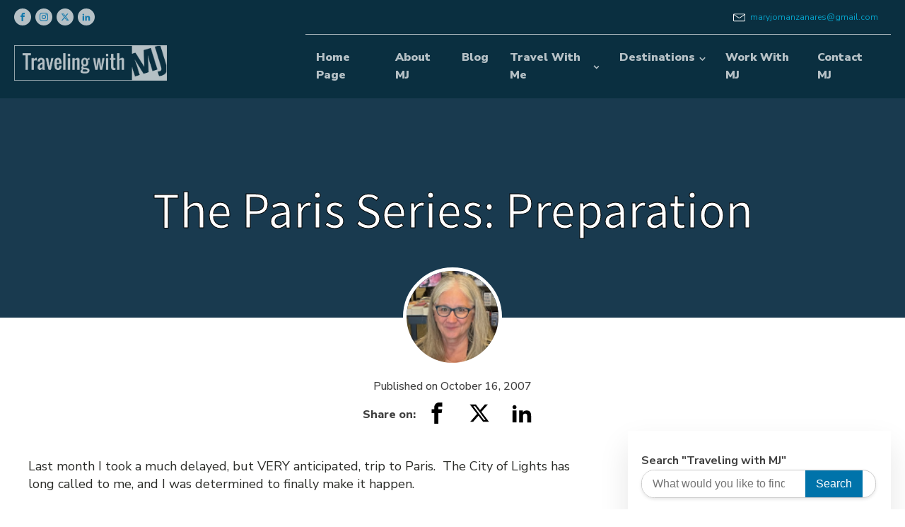

--- FILE ---
content_type: text/html; charset=UTF-8
request_url: https://www.travelingwithmj.com/the-paris-series-preparation/
body_size: 112294
content:
<!DOCTYPE html>
<html lang="en-US" prefix="og: https://ogp.me/ns#" >
<head>
<meta charset="UTF-8">
<meta name="viewport" content="width=device-width, initial-scale=1.0">
<!-- WP_HEAD() START -->
<link rel="preload" as="style" href="https://fonts.googleapis.com/css?family=Nunito+Sans:100,200,300,400,500,600,700,800,900|Noto+Sans+JP:100,200,300,400,500,600,700,800,900" >
<link rel="stylesheet" href="https://fonts.googleapis.com/css?family=Nunito+Sans:100,200,300,400,500,600,700,800,900|Noto+Sans+JP:100,200,300,400,500,600,700,800,900">
<!-- Google tag (gtag.js) -->
<script async src="https://www.googletagmanager.com/gtag/js?id=UA-11155964-1"></script>
<script>
  window.dataLayer = window.dataLayer || [];
  function gtag(){dataLayer.push(arguments);}
  gtag('js', new Date());

  gtag('config', 'UA-11155964-1');
  gtag("config", "G-5HZSGLJPWB");
</script>

<script>
  (function (s, t, a, y, twenty, two) {
    s.Stay22 = s.Stay22 || {};

          // Just fill out your configs here
      s.Stay22.params = {
        aid: "leewardmediallc",        
	campaign: "travelingwithmj",
      
      };

    // Leave this part as-is;
    twenty = t.createElement(a);
    two = t.getElementsByTagName(a)[0];
    twenty.async = 1;
    twenty.src = y;
    two.parentNode.insertBefore(twenty, two);
  })(window, document, "script", "https://scripts.stay22.com/letmeallez.js");
</script>


<!-- Search Engine Optimization by Rank Math PRO - https://rankmath.com/ -->
<title>The Paris Series: Preparation - Traveling with MJ</title>
<meta name="description" content="Value luxury destinations, experiences, and products for active and curious baby boomers. %"/>
<meta name="robots" content="follow, index, max-snippet:-1, max-video-preview:-1, max-image-preview:large"/>
<link rel="canonical" href="https://www.travelingwithmj.com/the-paris-series-preparation/" />
<meta property="og:locale" content="en_US" />
<meta property="og:type" content="article" />
<meta property="og:title" content="The Paris Series: Preparation - Traveling with MJ" />
<meta property="og:description" content="Value luxury destinations, experiences, and products for active and curious baby boomers. %" />
<meta property="og:url" content="https://www.travelingwithmj.com/the-paris-series-preparation/" />
<meta property="og:site_name" content="Traveling with MJ" />
<meta property="article:publisher" content="http://www.facebook.com/TravelingwithMJ" />
<meta property="article:tag" content="Europe" />
<meta property="article:section" content="Tips" />
<meta property="og:updated_time" content="2019-11-30T07:06:26-08:00" />
<meta property="article:published_time" content="2007-10-16T08:00:37-07:00" />
<meta property="article:modified_time" content="2019-11-30T07:06:26-08:00" />
<meta name="twitter:card" content="summary_large_image" />
<meta name="twitter:title" content="The Paris Series: Preparation - Traveling with MJ" />
<meta name="twitter:description" content="Value luxury destinations, experiences, and products for active and curious baby boomers. %" />
<meta name="twitter:site" content="@MJManzanares" />
<meta name="twitter:creator" content="@MJManzanares" />
<meta name="twitter:label1" content="Written by" />
<meta name="twitter:data1" content="Mary Jo" />
<meta name="twitter:label2" content="Time to read" />
<meta name="twitter:data2" content="3 minutes" />
<script type="application/ld+json" class="rank-math-schema-pro">{"@context":"https://schema.org","@graph":[{"@type":["Person","Organization"],"@id":"https://www.travelingwithmj.com/#person","name":"Mary Jo Manzanares - Traveing with MJ","sameAs":["http://www.facebook.com/TravelingwithMJ","https://twitter.com/MJManzanares","http://www.instagram.com/travelingwithmj","https://www.linkedin.com/in/maryjomanzanares/","http://www.pinterest.com/maryjo"],"logo":{"@type":"ImageObject","@id":"https://www.travelingwithmj.com/#logo","url":"https://www.travelingwithmj.com/wp-content/uploads/2025/11/MJ_Logo_square-0A2F40.jpg","contentUrl":"https://www.travelingwithmj.com/wp-content/uploads/2025/11/MJ_Logo_square-0A2F40.jpg","caption":"Traveling with MJ","inLanguage":"en-US","width":"246","height":"246"},"image":{"@type":"ImageObject","@id":"https://www.travelingwithmj.com/#logo","url":"https://www.travelingwithmj.com/wp-content/uploads/2025/11/MJ_Logo_square-0A2F40.jpg","contentUrl":"https://www.travelingwithmj.com/wp-content/uploads/2025/11/MJ_Logo_square-0A2F40.jpg","caption":"Traveling with MJ","inLanguage":"en-US","width":"246","height":"246"}},{"@type":"WebSite","@id":"https://www.travelingwithmj.com/#website","url":"https://www.travelingwithmj.com","name":"Traveling with MJ","publisher":{"@id":"https://www.travelingwithmj.com/#person"},"inLanguage":"en-US"},{"@type":"BreadcrumbList","@id":"https://www.travelingwithmj.com/the-paris-series-preparation/#breadcrumb","itemListElement":[{"@type":"ListItem","position":"1","item":{"@id":"https://www.travelingwithmj.com","name":"Home"}},{"@type":"ListItem","position":"2","item":{"@id":"https://www.travelingwithmj.com/the-paris-series-preparation/","name":"The  Paris Series:  Preparation"}}]},{"@type":"WebPage","@id":"https://www.travelingwithmj.com/the-paris-series-preparation/#webpage","url":"https://www.travelingwithmj.com/the-paris-series-preparation/","name":"The Paris Series: Preparation - Traveling with MJ","datePublished":"2007-10-16T08:00:37-07:00","dateModified":"2019-11-30T07:06:26-08:00","isPartOf":{"@id":"https://www.travelingwithmj.com/#website"},"inLanguage":"en-US","breadcrumb":{"@id":"https://www.travelingwithmj.com/the-paris-series-preparation/#breadcrumb"}},{"@type":"Person","@id":"https://www.travelingwithmj.com/the-paris-series-preparation/#author","name":"Mary Jo","image":{"@type":"ImageObject","@id":"https://secure.gravatar.com/avatar/3f9112eec57953d03a74a80ea7abdb9d1cf0a32542ef93b981fd41b98b60d47f?s=96&amp;d=mm&amp;r=g","url":"https://secure.gravatar.com/avatar/3f9112eec57953d03a74a80ea7abdb9d1cf0a32542ef93b981fd41b98b60d47f?s=96&amp;d=mm&amp;r=g","caption":"Mary Jo","inLanguage":"en-US"},"sameAs":["https://www.travelingwithmj.com","maryjomanzanares@gmail.com"]},{"@type":"BlogPosting","headline":"The Paris Series: Preparation - Traveling with MJ","datePublished":"2007-10-16T08:00:37-07:00","dateModified":"2019-11-30T07:06:26-08:00","author":{"@id":"https://www.travelingwithmj.com/the-paris-series-preparation/#author","name":"Mary Jo"},"publisher":{"@id":"https://www.travelingwithmj.com/#person"},"description":"Value luxury destinations, experiences, and products for active and curious baby boomers. %","name":"The Paris Series: Preparation - Traveling with MJ","@id":"https://www.travelingwithmj.com/the-paris-series-preparation/#richSnippet","isPartOf":{"@id":"https://www.travelingwithmj.com/the-paris-series-preparation/#webpage"},"inLanguage":"en-US","mainEntityOfPage":{"@id":"https://www.travelingwithmj.com/the-paris-series-preparation/#webpage"}}]}</script>
<!-- /Rank Math WordPress SEO plugin -->

<link rel='dns-prefetch' href='//widget.getyourguide.com' />
<link rel="alternate" type="application/rss+xml" title="Traveling with MJ &raquo; Feed" href="https://www.travelingwithmj.com/feed/" />
<link rel="alternate" type="application/rss+xml" title="Traveling with MJ &raquo; Comments Feed" href="https://www.travelingwithmj.com/comments/feed/" />
<link rel="alternate" title="oEmbed (JSON)" type="application/json+oembed" href="https://www.travelingwithmj.com/wp-json/oembed/1.0/embed?url=https%3A%2F%2Fwww.travelingwithmj.com%2Fthe-paris-series-preparation%2F" />
<link rel="alternate" title="oEmbed (XML)" type="text/xml+oembed" href="https://www.travelingwithmj.com/wp-json/oembed/1.0/embed?url=https%3A%2F%2Fwww.travelingwithmj.com%2Fthe-paris-series-preparation%2F&#038;format=xml" />
<style id='wp-img-auto-sizes-contain-inline-css'>
img:is([sizes=auto i],[sizes^="auto," i]){contain-intrinsic-size:3000px 1500px}
/*# sourceURL=wp-img-auto-sizes-contain-inline-css */
</style>
<style id='wp-block-library-inline-css'>
:root{--wp-block-synced-color:#7a00df;--wp-block-synced-color--rgb:122,0,223;--wp-bound-block-color:var(--wp-block-synced-color);--wp-editor-canvas-background:#ddd;--wp-admin-theme-color:#007cba;--wp-admin-theme-color--rgb:0,124,186;--wp-admin-theme-color-darker-10:#006ba1;--wp-admin-theme-color-darker-10--rgb:0,107,160.5;--wp-admin-theme-color-darker-20:#005a87;--wp-admin-theme-color-darker-20--rgb:0,90,135;--wp-admin-border-width-focus:2px}@media (min-resolution:192dpi){:root{--wp-admin-border-width-focus:1.5px}}.wp-element-button{cursor:pointer}:root .has-very-light-gray-background-color{background-color:#eee}:root .has-very-dark-gray-background-color{background-color:#313131}:root .has-very-light-gray-color{color:#eee}:root .has-very-dark-gray-color{color:#313131}:root .has-vivid-green-cyan-to-vivid-cyan-blue-gradient-background{background:linear-gradient(135deg,#00d084,#0693e3)}:root .has-purple-crush-gradient-background{background:linear-gradient(135deg,#34e2e4,#4721fb 50%,#ab1dfe)}:root .has-hazy-dawn-gradient-background{background:linear-gradient(135deg,#faaca8,#dad0ec)}:root .has-subdued-olive-gradient-background{background:linear-gradient(135deg,#fafae1,#67a671)}:root .has-atomic-cream-gradient-background{background:linear-gradient(135deg,#fdd79a,#004a59)}:root .has-nightshade-gradient-background{background:linear-gradient(135deg,#330968,#31cdcf)}:root .has-midnight-gradient-background{background:linear-gradient(135deg,#020381,#2874fc)}:root{--wp--preset--font-size--normal:16px;--wp--preset--font-size--huge:42px}.has-regular-font-size{font-size:1em}.has-larger-font-size{font-size:2.625em}.has-normal-font-size{font-size:var(--wp--preset--font-size--normal)}.has-huge-font-size{font-size:var(--wp--preset--font-size--huge)}.has-text-align-center{text-align:center}.has-text-align-left{text-align:left}.has-text-align-right{text-align:right}.has-fit-text{white-space:nowrap!important}#end-resizable-editor-section{display:none}.aligncenter{clear:both}.items-justified-left{justify-content:flex-start}.items-justified-center{justify-content:center}.items-justified-right{justify-content:flex-end}.items-justified-space-between{justify-content:space-between}.screen-reader-text{border:0;clip-path:inset(50%);height:1px;margin:-1px;overflow:hidden;padding:0;position:absolute;width:1px;word-wrap:normal!important}.screen-reader-text:focus{background-color:#ddd;clip-path:none;color:#444;display:block;font-size:1em;height:auto;left:5px;line-height:normal;padding:15px 23px 14px;text-decoration:none;top:5px;width:auto;z-index:100000}html :where(.has-border-color){border-style:solid}html :where([style*=border-top-color]){border-top-style:solid}html :where([style*=border-right-color]){border-right-style:solid}html :where([style*=border-bottom-color]){border-bottom-style:solid}html :where([style*=border-left-color]){border-left-style:solid}html :where([style*=border-width]){border-style:solid}html :where([style*=border-top-width]){border-top-style:solid}html :where([style*=border-right-width]){border-right-style:solid}html :where([style*=border-bottom-width]){border-bottom-style:solid}html :where([style*=border-left-width]){border-left-style:solid}html :where(img[class*=wp-image-]){height:auto;max-width:100%}:where(figure){margin:0 0 1em}html :where(.is-position-sticky){--wp-admin--admin-bar--position-offset:var(--wp-admin--admin-bar--height,0px)}@media screen and (max-width:600px){html :where(.is-position-sticky){--wp-admin--admin-bar--position-offset:0px}}
/*# sourceURL=/wp-includes/css/dist/block-library/common.min.css */
</style>
<style id='classic-theme-styles-inline-css'>
/*! This file is auto-generated */
.wp-block-button__link{color:#fff;background-color:#32373c;border-radius:9999px;box-shadow:none;text-decoration:none;padding:calc(.667em + 2px) calc(1.333em + 2px);font-size:1.125em}.wp-block-file__button{background:#32373c;color:#fff;text-decoration:none}
/*# sourceURL=/wp-includes/css/classic-themes.min.css */
</style>
<link rel='stylesheet' id='convertkit-broadcasts-css' href='https://www.travelingwithmj.com/wp-content/plugins/convertkit/resources/frontend/css/broadcasts.css?ver=3.1.4' media='all' />
<link rel='stylesheet' id='convertkit-button-css' href='https://www.travelingwithmj.com/wp-content/plugins/convertkit/resources/frontend/css/button.css?ver=3.1.4' media='all' />
<style id='wp-block-button-inline-css'>
.wp-block-button__link{align-content:center;box-sizing:border-box;cursor:pointer;display:inline-block;height:100%;text-align:center;word-break:break-word}.wp-block-button__link.aligncenter{text-align:center}.wp-block-button__link.alignright{text-align:right}:where(.wp-block-button__link){border-radius:9999px;box-shadow:none;padding:calc(.667em + 2px) calc(1.333em + 2px);text-decoration:none}.wp-block-button[style*=text-decoration] .wp-block-button__link{text-decoration:inherit}.wp-block-buttons>.wp-block-button.has-custom-width{max-width:none}.wp-block-buttons>.wp-block-button.has-custom-width .wp-block-button__link{width:100%}.wp-block-buttons>.wp-block-button.has-custom-font-size .wp-block-button__link{font-size:inherit}.wp-block-buttons>.wp-block-button.wp-block-button__width-25{width:calc(25% - var(--wp--style--block-gap, .5em)*.75)}.wp-block-buttons>.wp-block-button.wp-block-button__width-50{width:calc(50% - var(--wp--style--block-gap, .5em)*.5)}.wp-block-buttons>.wp-block-button.wp-block-button__width-75{width:calc(75% - var(--wp--style--block-gap, .5em)*.25)}.wp-block-buttons>.wp-block-button.wp-block-button__width-100{flex-basis:100%;width:100%}.wp-block-buttons.is-vertical>.wp-block-button.wp-block-button__width-25{width:25%}.wp-block-buttons.is-vertical>.wp-block-button.wp-block-button__width-50{width:50%}.wp-block-buttons.is-vertical>.wp-block-button.wp-block-button__width-75{width:75%}.wp-block-button.is-style-squared,.wp-block-button__link.wp-block-button.is-style-squared{border-radius:0}.wp-block-button.no-border-radius,.wp-block-button__link.no-border-radius{border-radius:0!important}:root :where(.wp-block-button .wp-block-button__link.is-style-outline),:root :where(.wp-block-button.is-style-outline>.wp-block-button__link){border:2px solid;padding:.667em 1.333em}:root :where(.wp-block-button .wp-block-button__link.is-style-outline:not(.has-text-color)),:root :where(.wp-block-button.is-style-outline>.wp-block-button__link:not(.has-text-color)){color:currentColor}:root :where(.wp-block-button .wp-block-button__link.is-style-outline:not(.has-background)),:root :where(.wp-block-button.is-style-outline>.wp-block-button__link:not(.has-background)){background-color:initial;background-image:none}
/*# sourceURL=https://www.travelingwithmj.com/wp-includes/blocks/button/style.min.css */
</style>
<link rel='stylesheet' id='convertkit-form-css' href='https://www.travelingwithmj.com/wp-content/plugins/convertkit/resources/frontend/css/form.css?ver=3.1.4' media='all' />
<link rel='stylesheet' id='convertkit-form-builder-field-css' href='https://www.travelingwithmj.com/wp-content/plugins/convertkit/resources/frontend/css/form-builder.css?ver=3.1.4' media='all' />
<link rel='stylesheet' id='convertkit-form-builder-css' href='https://www.travelingwithmj.com/wp-content/plugins/convertkit/resources/frontend/css/form-builder.css?ver=3.1.4' media='all' />
<style id='global-styles-inline-css'>
:root{--wp--preset--aspect-ratio--square: 1;--wp--preset--aspect-ratio--4-3: 4/3;--wp--preset--aspect-ratio--3-4: 3/4;--wp--preset--aspect-ratio--3-2: 3/2;--wp--preset--aspect-ratio--2-3: 2/3;--wp--preset--aspect-ratio--16-9: 16/9;--wp--preset--aspect-ratio--9-16: 9/16;--wp--preset--color--black: #000000;--wp--preset--color--cyan-bluish-gray: #abb8c3;--wp--preset--color--white: #ffffff;--wp--preset--color--pale-pink: #f78da7;--wp--preset--color--vivid-red: #cf2e2e;--wp--preset--color--luminous-vivid-orange: #ff6900;--wp--preset--color--luminous-vivid-amber: #fcb900;--wp--preset--color--light-green-cyan: #7bdcb5;--wp--preset--color--vivid-green-cyan: #00d084;--wp--preset--color--pale-cyan-blue: #8ed1fc;--wp--preset--color--vivid-cyan-blue: #0693e3;--wp--preset--color--vivid-purple: #9b51e0;--wp--preset--color--base: #f9f9f9;--wp--preset--color--base-2: #ffffff;--wp--preset--color--contrast: #111111;--wp--preset--color--contrast-2: #636363;--wp--preset--color--contrast-3: #A4A4A4;--wp--preset--color--accent: #cfcabe;--wp--preset--color--accent-2: #c2a990;--wp--preset--color--accent-3: #d8613c;--wp--preset--color--accent-4: #b1c5a4;--wp--preset--color--accent-5: #b5bdbc;--wp--preset--gradient--vivid-cyan-blue-to-vivid-purple: linear-gradient(135deg,rgb(6,147,227) 0%,rgb(155,81,224) 100%);--wp--preset--gradient--light-green-cyan-to-vivid-green-cyan: linear-gradient(135deg,rgb(122,220,180) 0%,rgb(0,208,130) 100%);--wp--preset--gradient--luminous-vivid-amber-to-luminous-vivid-orange: linear-gradient(135deg,rgb(252,185,0) 0%,rgb(255,105,0) 100%);--wp--preset--gradient--luminous-vivid-orange-to-vivid-red: linear-gradient(135deg,rgb(255,105,0) 0%,rgb(207,46,46) 100%);--wp--preset--gradient--very-light-gray-to-cyan-bluish-gray: linear-gradient(135deg,rgb(238,238,238) 0%,rgb(169,184,195) 100%);--wp--preset--gradient--cool-to-warm-spectrum: linear-gradient(135deg,rgb(74,234,220) 0%,rgb(151,120,209) 20%,rgb(207,42,186) 40%,rgb(238,44,130) 60%,rgb(251,105,98) 80%,rgb(254,248,76) 100%);--wp--preset--gradient--blush-light-purple: linear-gradient(135deg,rgb(255,206,236) 0%,rgb(152,150,240) 100%);--wp--preset--gradient--blush-bordeaux: linear-gradient(135deg,rgb(254,205,165) 0%,rgb(254,45,45) 50%,rgb(107,0,62) 100%);--wp--preset--gradient--luminous-dusk: linear-gradient(135deg,rgb(255,203,112) 0%,rgb(199,81,192) 50%,rgb(65,88,208) 100%);--wp--preset--gradient--pale-ocean: linear-gradient(135deg,rgb(255,245,203) 0%,rgb(182,227,212) 50%,rgb(51,167,181) 100%);--wp--preset--gradient--electric-grass: linear-gradient(135deg,rgb(202,248,128) 0%,rgb(113,206,126) 100%);--wp--preset--gradient--midnight: linear-gradient(135deg,rgb(2,3,129) 0%,rgb(40,116,252) 100%);--wp--preset--gradient--gradient-1: linear-gradient(to bottom, #cfcabe 0%, #F9F9F9 100%);--wp--preset--gradient--gradient-2: linear-gradient(to bottom, #C2A990 0%, #F9F9F9 100%);--wp--preset--gradient--gradient-3: linear-gradient(to bottom, #D8613C 0%, #F9F9F9 100%);--wp--preset--gradient--gradient-4: linear-gradient(to bottom, #B1C5A4 0%, #F9F9F9 100%);--wp--preset--gradient--gradient-5: linear-gradient(to bottom, #B5BDBC 0%, #F9F9F9 100%);--wp--preset--gradient--gradient-6: linear-gradient(to bottom, #A4A4A4 0%, #F9F9F9 100%);--wp--preset--gradient--gradient-7: linear-gradient(to bottom, #cfcabe 50%, #F9F9F9 50%);--wp--preset--gradient--gradient-8: linear-gradient(to bottom, #C2A990 50%, #F9F9F9 50%);--wp--preset--gradient--gradient-9: linear-gradient(to bottom, #D8613C 50%, #F9F9F9 50%);--wp--preset--gradient--gradient-10: linear-gradient(to bottom, #B1C5A4 50%, #F9F9F9 50%);--wp--preset--gradient--gradient-11: linear-gradient(to bottom, #B5BDBC 50%, #F9F9F9 50%);--wp--preset--gradient--gradient-12: linear-gradient(to bottom, #A4A4A4 50%, #F9F9F9 50%);--wp--preset--font-size--small: 0.9rem;--wp--preset--font-size--medium: 1.05rem;--wp--preset--font-size--large: clamp(1.39rem, 1.39rem + ((1vw - 0.2rem) * 0.767), 1.85rem);--wp--preset--font-size--x-large: clamp(1.85rem, 1.85rem + ((1vw - 0.2rem) * 1.083), 2.5rem);--wp--preset--font-size--xx-large: clamp(2.5rem, 2.5rem + ((1vw - 0.2rem) * 1.283), 3.27rem);--wp--preset--font-family--body: "Inter", sans-serif;--wp--preset--font-family--heading: Cardo;--wp--preset--font-family--system-sans-serif: -apple-system, BlinkMacSystemFont, avenir next, avenir, segoe ui, helvetica neue, helvetica, Cantarell, Ubuntu, roboto, noto, arial, sans-serif;--wp--preset--font-family--system-serif: Iowan Old Style, Apple Garamond, Baskerville, Times New Roman, Droid Serif, Times, Source Serif Pro, serif, Apple Color Emoji, Segoe UI Emoji, Segoe UI Symbol;--wp--preset--spacing--20: min(1.5rem, 2vw);--wp--preset--spacing--30: min(2.5rem, 3vw);--wp--preset--spacing--40: min(4rem, 5vw);--wp--preset--spacing--50: min(6.5rem, 8vw);--wp--preset--spacing--60: min(10.5rem, 13vw);--wp--preset--spacing--70: 3.38rem;--wp--preset--spacing--80: 5.06rem;--wp--preset--spacing--10: 1rem;--wp--preset--shadow--natural: 6px 6px 9px rgba(0, 0, 0, 0.2);--wp--preset--shadow--deep: 12px 12px 50px rgba(0, 0, 0, 0.4);--wp--preset--shadow--sharp: 6px 6px 0px rgba(0, 0, 0, 0.2);--wp--preset--shadow--outlined: 6px 6px 0px -3px rgb(255, 255, 255), 6px 6px rgb(0, 0, 0);--wp--preset--shadow--crisp: 6px 6px 0px rgb(0, 0, 0);}:root :where(.is-layout-flow) > :first-child{margin-block-start: 0;}:root :where(.is-layout-flow) > :last-child{margin-block-end: 0;}:root :where(.is-layout-flow) > *{margin-block-start: 1.2rem;margin-block-end: 0;}:root :where(.is-layout-constrained) > :first-child{margin-block-start: 0;}:root :where(.is-layout-constrained) > :last-child{margin-block-end: 0;}:root :where(.is-layout-constrained) > *{margin-block-start: 1.2rem;margin-block-end: 0;}:root :where(.is-layout-flex){gap: 1.2rem;}:root :where(.is-layout-grid){gap: 1.2rem;}body .is-layout-flex{display: flex;}.is-layout-flex{flex-wrap: wrap;align-items: center;}.is-layout-flex > :is(*, div){margin: 0;}body .is-layout-grid{display: grid;}.is-layout-grid > :is(*, div){margin: 0;}.has-black-color{color: var(--wp--preset--color--black) !important;}.has-cyan-bluish-gray-color{color: var(--wp--preset--color--cyan-bluish-gray) !important;}.has-white-color{color: var(--wp--preset--color--white) !important;}.has-pale-pink-color{color: var(--wp--preset--color--pale-pink) !important;}.has-vivid-red-color{color: var(--wp--preset--color--vivid-red) !important;}.has-luminous-vivid-orange-color{color: var(--wp--preset--color--luminous-vivid-orange) !important;}.has-luminous-vivid-amber-color{color: var(--wp--preset--color--luminous-vivid-amber) !important;}.has-light-green-cyan-color{color: var(--wp--preset--color--light-green-cyan) !important;}.has-vivid-green-cyan-color{color: var(--wp--preset--color--vivid-green-cyan) !important;}.has-pale-cyan-blue-color{color: var(--wp--preset--color--pale-cyan-blue) !important;}.has-vivid-cyan-blue-color{color: var(--wp--preset--color--vivid-cyan-blue) !important;}.has-vivid-purple-color{color: var(--wp--preset--color--vivid-purple) !important;}.has-black-background-color{background-color: var(--wp--preset--color--black) !important;}.has-cyan-bluish-gray-background-color{background-color: var(--wp--preset--color--cyan-bluish-gray) !important;}.has-white-background-color{background-color: var(--wp--preset--color--white) !important;}.has-pale-pink-background-color{background-color: var(--wp--preset--color--pale-pink) !important;}.has-vivid-red-background-color{background-color: var(--wp--preset--color--vivid-red) !important;}.has-luminous-vivid-orange-background-color{background-color: var(--wp--preset--color--luminous-vivid-orange) !important;}.has-luminous-vivid-amber-background-color{background-color: var(--wp--preset--color--luminous-vivid-amber) !important;}.has-light-green-cyan-background-color{background-color: var(--wp--preset--color--light-green-cyan) !important;}.has-vivid-green-cyan-background-color{background-color: var(--wp--preset--color--vivid-green-cyan) !important;}.has-pale-cyan-blue-background-color{background-color: var(--wp--preset--color--pale-cyan-blue) !important;}.has-vivid-cyan-blue-background-color{background-color: var(--wp--preset--color--vivid-cyan-blue) !important;}.has-vivid-purple-background-color{background-color: var(--wp--preset--color--vivid-purple) !important;}.has-black-border-color{border-color: var(--wp--preset--color--black) !important;}.has-cyan-bluish-gray-border-color{border-color: var(--wp--preset--color--cyan-bluish-gray) !important;}.has-white-border-color{border-color: var(--wp--preset--color--white) !important;}.has-pale-pink-border-color{border-color: var(--wp--preset--color--pale-pink) !important;}.has-vivid-red-border-color{border-color: var(--wp--preset--color--vivid-red) !important;}.has-luminous-vivid-orange-border-color{border-color: var(--wp--preset--color--luminous-vivid-orange) !important;}.has-luminous-vivid-amber-border-color{border-color: var(--wp--preset--color--luminous-vivid-amber) !important;}.has-light-green-cyan-border-color{border-color: var(--wp--preset--color--light-green-cyan) !important;}.has-vivid-green-cyan-border-color{border-color: var(--wp--preset--color--vivid-green-cyan) !important;}.has-pale-cyan-blue-border-color{border-color: var(--wp--preset--color--pale-cyan-blue) !important;}.has-vivid-cyan-blue-border-color{border-color: var(--wp--preset--color--vivid-cyan-blue) !important;}.has-vivid-purple-border-color{border-color: var(--wp--preset--color--vivid-purple) !important;}.has-vivid-cyan-blue-to-vivid-purple-gradient-background{background: var(--wp--preset--gradient--vivid-cyan-blue-to-vivid-purple) !important;}.has-light-green-cyan-to-vivid-green-cyan-gradient-background{background: var(--wp--preset--gradient--light-green-cyan-to-vivid-green-cyan) !important;}.has-luminous-vivid-amber-to-luminous-vivid-orange-gradient-background{background: var(--wp--preset--gradient--luminous-vivid-amber-to-luminous-vivid-orange) !important;}.has-luminous-vivid-orange-to-vivid-red-gradient-background{background: var(--wp--preset--gradient--luminous-vivid-orange-to-vivid-red) !important;}.has-very-light-gray-to-cyan-bluish-gray-gradient-background{background: var(--wp--preset--gradient--very-light-gray-to-cyan-bluish-gray) !important;}.has-cool-to-warm-spectrum-gradient-background{background: var(--wp--preset--gradient--cool-to-warm-spectrum) !important;}.has-blush-light-purple-gradient-background{background: var(--wp--preset--gradient--blush-light-purple) !important;}.has-blush-bordeaux-gradient-background{background: var(--wp--preset--gradient--blush-bordeaux) !important;}.has-luminous-dusk-gradient-background{background: var(--wp--preset--gradient--luminous-dusk) !important;}.has-pale-ocean-gradient-background{background: var(--wp--preset--gradient--pale-ocean) !important;}.has-electric-grass-gradient-background{background: var(--wp--preset--gradient--electric-grass) !important;}.has-midnight-gradient-background{background: var(--wp--preset--gradient--midnight) !important;}.has-small-font-size{font-size: var(--wp--preset--font-size--small) !important;}.has-medium-font-size{font-size: var(--wp--preset--font-size--medium) !important;}.has-large-font-size{font-size: var(--wp--preset--font-size--large) !important;}.has-x-large-font-size{font-size: var(--wp--preset--font-size--x-large) !important;}:where(.wp-site-blocks *:focus){outline-width:2px;outline-style:solid}
/*# sourceURL=global-styles-inline-css */
</style>
<link rel='stylesheet' id='oxygen-css' href='https://www.travelingwithmj.com/wp-content/plugins/oxygen/component-framework/oxygen.css?ver=4.9.1' media='all' />
<link rel='stylesheet' id='crp-style-rounded-thumbs-css' href='https://www.travelingwithmj.com/wp-content/plugins/contextual-related-posts/css/rounded-thumbs.min.css?ver=4.1.0' media='all' />
<style id='crp-style-rounded-thumbs-inline-css'>

			.crp_related.crp-rounded-thumbs a {
				width: 150px;
                height: 150px;
				text-decoration: none;
			}
			.crp_related.crp-rounded-thumbs img {
				max-width: 150px;
				margin: auto;
			}
			.crp_related.crp-rounded-thumbs .crp_title {
				width: 100%;
			}
			
/*# sourceURL=crp-style-rounded-thumbs-inline-css */
</style>
<link rel='stylesheet' id='uagb-block-css-css' href='https://www.travelingwithmj.com/wp-content/uploads/uag-plugin/custom-style-blocks.css?ver=2.19.17' media='all' />
<style id='tasty-recipes-before-inline-css'>
body{--tr-star-color:#F2B955}
/*# sourceURL=tasty-recipes-before-inline-css */
</style>
<link rel='stylesheet' id='tasty-recipes-main-css' href='https://www.travelingwithmj.com/wp-content/plugins/tasty-recipes-lite/assets/dist/recipe.css?ver=1.1.6' media='all' />
<script src="https://www.travelingwithmj.com/wp-includes/js/jquery/jquery.min.js?ver=3.7.1" id="jquery-core-js"></script>
<script async defer src="https://widget.getyourguide.com/dist/pa.umd.production.min.js" data-gyg-partner-id="ZXUBEXO"></script><link rel="https://api.w.org/" href="https://www.travelingwithmj.com/wp-json/" /><link rel="alternate" title="JSON" type="application/json" href="https://www.travelingwithmj.com/wp-json/wp/v2/posts/1357" /><link rel="EditURI" type="application/rsd+xml" title="RSD" href="https://www.travelingwithmj.com/xmlrpc.php?rsd" />
<meta name="generator" content="WordPress 6.9" />
<link rel='shortlink' href='https://www.travelingwithmj.com/?p=1357' />
		<style>
			:root {
				--mv-create-radius: 3px;
			}
		</style>
				<style>
				.mv-create-card {
					font-size: 1em;
--mv-create-base-font-size: 1em;
--mv-create-title-primary: 1.875em;
--mv-create-title-secondary: 1.5em;
--mv-create-subtitles: 1.125em				}
			</style>
		<style class='wp-fonts-local'>
@font-face{font-family:Inter;font-style:normal;font-weight:300 900;font-display:fallback;src:url('https://www.travelingwithmj.com/wp-content/themes/oxygen-is-not-a-theme/assets/fonts/inter/Inter-VariableFont_slnt,wght.woff2') format('woff2');font-stretch:normal;}
@font-face{font-family:Cardo;font-style:normal;font-weight:400;font-display:fallback;src:url('https://www.travelingwithmj.com/wp-content/themes/oxygen-is-not-a-theme/assets/fonts/cardo/cardo_normal_400.woff2') format('woff2');}
@font-face{font-family:Cardo;font-style:italic;font-weight:400;font-display:fallback;src:url('https://www.travelingwithmj.com/wp-content/themes/oxygen-is-not-a-theme/assets/fonts/cardo/cardo_italic_400.woff2') format('woff2');}
@font-face{font-family:Cardo;font-style:normal;font-weight:700;font-display:fallback;src:url('https://www.travelingwithmj.com/wp-content/themes/oxygen-is-not-a-theme/assets/fonts/cardo/cardo_normal_700.woff2') format('woff2');}
</style>
<style id="uagb-style-frontend-1357">.uagb-block-f4c32d36.wp-block-uagb-image--layout-default figure img{box-shadow: 0px 0px 0 #00000070;}.uagb-block-f4c32d36.wp-block-uagb-image .wp-block-uagb-image__figure figcaption{font-style: normal;align-self: center;}.uagb-block-f4c32d36.wp-block-uagb-image--layout-overlay figure img{box-shadow: 0px 0px 0 #00000070;}.uagb-block-f4c32d36.wp-block-uagb-image--layout-overlay .wp-block-uagb-image--layout-overlay__color-wrapper{opacity: 0.2;}.uagb-block-f4c32d36.wp-block-uagb-image--layout-overlay .wp-block-uagb-image--layout-overlay__inner{left: 15px;right: 15px;top: 15px;bottom: 15px;}.uagb-block-f4c32d36.wp-block-uagb-image--layout-overlay .wp-block-uagb-image--layout-overlay__inner .uagb-image-heading{font-style: normal;color: #fff;opacity: 1;}.uagb-block-f4c32d36.wp-block-uagb-image--layout-overlay .wp-block-uagb-image--layout-overlay__inner .uagb-image-heading a{color: #fff;}.uagb-block-f4c32d36.wp-block-uagb-image--layout-overlay .wp-block-uagb-image--layout-overlay__inner .uagb-image-caption{opacity: 0;}.uagb-block-f4c32d36.wp-block-uagb-image--layout-overlay .wp-block-uagb-image__figure:hover .wp-block-uagb-image--layout-overlay__color-wrapper{opacity: 1;}.uagb-block-f4c32d36.wp-block-uagb-image .wp-block-uagb-image--layout-overlay__inner .uagb-image-separator{width: 30%;border-top-width: 2px;border-top-color: #fff;opacity: 0;}.uagb-block-f4c32d36.wp-block-uagb-image .wp-block-uagb-image__figure img{width: px;height: auto;}.uagb-block-f4c32d36.wp-block-uagb-image .wp-block-uagb-image__figure:hover .wp-block-uagb-image--layout-overlay__inner .uagb-image-caption{opacity: 1;}.uagb-block-f4c32d36.wp-block-uagb-image .wp-block-uagb-image__figure:hover .wp-block-uagb-image--layout-overlay__inner .uagb-image-separator{opacity: 1;}.uagb-block-f4c32d36.wp-block-uagb-image--layout-default figure:hover img{box-shadow: 0px 0px 0 #00000070;}.uagb-block-f4c32d36.wp-block-uagb-image--layout-overlay figure:hover img{box-shadow: 0px 0px 0 #00000070;}@media only screen and (max-width: 976px) {.uagb-block-f4c32d36.wp-block-uagb-image .wp-block-uagb-image__figure img{width: px;height: auto;}}@media only screen and (max-width: 767px) {.uagb-block-f4c32d36.wp-block-uagb-image .wp-block-uagb-image__figure img{width: px;height: auto;}}</style><link rel="icon" href="https://www.travelingwithmj.com/wp-content/uploads/2019/10/MJ_Logo_square-0A2F40-200x200.jpg" sizes="32x32" />
<link rel="icon" href="https://www.travelingwithmj.com/wp-content/uploads/2019/10/MJ_Logo_square-0A2F40-200x200.jpg" sizes="192x192" />
<link rel="apple-touch-icon" href="https://www.travelingwithmj.com/wp-content/uploads/2019/10/MJ_Logo_square-0A2F40-200x200.jpg" />
<meta name="msapplication-TileImage" content="https://www.travelingwithmj.com/wp-content/uploads/2019/10/MJ_Logo_square-0A2F40.jpg" />
<link rel='stylesheet' id='oxygen-cache-42272-css' href='//www.travelingwithmj.com/wp-content/uploads/oxygen/css/42272.css?cache=1751074534&#038;ver=6.9' media='all' />
<link rel='stylesheet' id='oxygen-cache-42283-css' href='//www.travelingwithmj.com/wp-content/uploads/oxygen/css/42283.css?cache=1751077743&#038;ver=6.9' media='all' />
<link rel='stylesheet' id='oxygen-universal-styles-css' href='//www.travelingwithmj.com/wp-content/uploads/oxygen/css/universal.css?cache=1751077743&#038;ver=6.9' media='all' />
<!-- END OF WP_HEAD() -->
</head>
<body class="wp-singular post-template-default single single-post postid-1357 single-format-standard wp-embed-responsive wp-theme-oxygen-is-not-a-theme  oxygen-body" >




						<header id="_header-2-42272" class="oxy-header-wrapper oxy-overlay-header oxy-header" ><div id="_header_row-3-42272" class="oxy-header-row" ><div class="oxy-header-container"><div id="_header_left-4-42272" class="oxy-header-left" ><div id="_social_icons-102-42272" class="oxy-social-icons" ><a href='https://www.facebook.com/TravelingwithMJ/' target='_blank' class='oxy-social-icons-facebook'><svg><title>Visit MJ on Facebook!</title><use xlink:href='#oxy-social-icons-icon-facebook'></use></svg></a><a href='https://www.instagram.com/travelingwithmj/' target='_blank' class='oxy-social-icons-instagram'><svg><title>Visit MJ on Instagram</title><use xlink:href='#oxy-social-icons-icon-instagram'></use></svg></a><a href='https://x.com/travelingwithmj' target='_blank' class='oxy-social-icons-twitter'><svg><title>Visit MJ on X</title><use xlink:href='#oxy-social-icons-icon-twitter'></use></svg></a><a href='https://www.linkedin.com/in/maryjomanzanares/' target='_blank' class='oxy-social-icons-linkedin'><svg><title>Visit MJ on LinkedIn</title><use xlink:href='#oxy-social-icons-icon-linkedin'></use></svg></a></div></div><div id="_header_center-6-42272" class="oxy-header-center" ></div><div id="_header_right-7-42272" class="oxy-header-right" ><div id="div_block-8-42272" class="ct-div-block" ><div id="div_block-9-42272" class="ct-div-block" ><div id="fancy_icon-10-42272" class="ct-fancy-icon proteus-header-2-icon" ><svg id="svg-fancy_icon-10-42272"><use xlink:href="#Lineariconsicon-envelope"></use></svg></div><a id="link_text-11-42272" class="ct-link-text" href="mailto:maryjomanzanares@gmail.com"   >maryjomanzanares@gmail.com</a></div></div></div></div></div><div id="_header_row-15-42272" class="oxy-header-row" ><div class="oxy-header-container"><div id="_header_left-16-42272" class="oxy-header-left" ><a id="link-17-42272" class="ct-link proteus-logo" href="/" target="_self"  ><img  id="image-18-42272" alt="" src="https://www.travelingwithmj.com/wp-content/uploads/2018/03/MJ-Logo_white.png" class="ct-image"/></a></div><div id="_header_center-19-42272" class="oxy-header-center" ></div><div id="_header_right-20-42272" class="oxy-header-right" ><div id="div_block-21-42272" class="ct-div-block" ><nav id="_nav_menu-22-42272" class="oxy-nav-menu oxy-nav-menu-dropdowns oxy-nav-menu-dropdown-arrow" ><div class='oxy-menu-toggle'><div class='oxy-nav-menu-hamburger-wrap'><div class='oxy-nav-menu-hamburger'><div class='oxy-nav-menu-hamburger-line'></div><div class='oxy-nav-menu-hamburger-line'></div><div class='oxy-nav-menu-hamburger-line'></div></div></div></div><div class="menu-top-navigation-container"><ul id="menu-top-navigation" class="oxy-nav-menu-list"><li id="menu-item-44696" class="menu-item menu-item-type-post_type menu-item-object-page menu-item-home menu-item-44696"><a href="https://www.travelingwithmj.com/">Home Page</a></li>
<li id="menu-item-27378" class="menu-item menu-item-type-post_type menu-item-object-page menu-item-27378"><a href="https://www.travelingwithmj.com/about/">About MJ</a></li>
<li id="menu-item-44706" class="menu-item menu-item-type-post_type menu-item-object-page current_page_parent menu-item-44706"><a href="https://www.travelingwithmj.com/blog/">Blog</a></li>
<li id="menu-item-42334" class="menu-item menu-item-type-taxonomy menu-item-object-category menu-item-has-children menu-item-42334"><a href="https://www.travelingwithmj.com/category/destinations/">Travel With Me</a>
<ul class="sub-menu">
	<li id="menu-item-42360" class="menu-item menu-item-type-custom menu-item-object-custom menu-item-42360"><a href="/tag/getaway-guide/">Getaway Guides</a></li>
	<li id="menu-item-42361" class="menu-item menu-item-type-custom menu-item-object-custom menu-item-42361"><a href="/tag/cruising/">Cruising</a></li>
	<li id="menu-item-42362" class="menu-item menu-item-type-custom menu-item-object-custom menu-item-42362"><a href="/tag/wine/">Food &#038; Wine</a></li>
	<li id="menu-item-42364" class="menu-item menu-item-type-taxonomy menu-item-object-category menu-item-42364"><a href="https://www.travelingwithmj.com/category/destinations/">Destinations</a></li>
</ul>
</li>
<li id="menu-item-44705" class="menu-item menu-item-type-post_type menu-item-object-page menu-item-has-children menu-item-44705"><a href="https://www.travelingwithmj.com/destinations/">Destinations</a>
<ul class="sub-menu">
	<li id="menu-item-44804" class="menu-item menu-item-type-post_type menu-item-object-page menu-item-44804"><a href="https://www.travelingwithmj.com/north-america/">North America</a></li>
	<li id="menu-item-44732" class="menu-item menu-item-type-custom menu-item-object-custom menu-item-44732"><a href="/tag/south-america/">South America</a></li>
	<li id="menu-item-44733" class="menu-item menu-item-type-custom menu-item-object-custom menu-item-44733"><a href="/tag/europe/">Europe</a></li>
	<li id="menu-item-44734" class="menu-item menu-item-type-custom menu-item-object-custom menu-item-44734"><a href="/tag/asia/">Asia</a></li>
	<li id="menu-item-44735" class="menu-item menu-item-type-custom menu-item-object-custom menu-item-44735"><a href="/tag/Africa/">Africa</a></li>
	<li id="menu-item-44736" class="menu-item menu-item-type-custom menu-item-object-custom menu-item-44736"><a href="/tag/oceania/">Oceania</a></li>
</ul>
</li>
<li id="menu-item-44699" class="menu-item menu-item-type-post_type menu-item-object-page menu-item-44699"><a href="https://www.travelingwithmj.com/business-information/">Work With MJ</a></li>
<li id="menu-item-27381" class="menu-item menu-item-type-post_type menu-item-object-page menu-item-27381"><a href="https://www.travelingwithmj.com/contact-me/">Contact MJ</a></li>
</ul></div></nav></div></div></div></div></header>
		<section id="section-47-42283" class=" ct-section" style="background-image:linear-gradient(rgba(86,109,143,0.2), rgba(86,109,143,0.2)), url();background-size:auto,  cover;" ><div class="ct-section-inner-wrap"><h1 id="headline-50-42283" class="ct-headline atomic-primary-heading"><span id="span-51-42283" class="ct-span" >The  Paris Series:  Preparation</span></h1></div></section><section id="section-60-42283" class=" ct-section" ><div class="ct-section-inner-wrap"><img  id="image-80-42283" alt="" src="https://secure.gravatar.com/avatar/3f9112eec57953d03a74a80ea7abdb9d1cf0a32542ef93b981fd41b98b60d47f?s=96&d=mm&r=g" class="ct-image"/><div id="text_block-82-42283" class="ct-text-block" >Published on <span id="span-83-42283" class="ct-span" >October 16, 2007</span></div><div id="code_block-84-42283" class="ct-code-block" ><div class="social-share-buttons">
    <span class="share-label">Share on:</span>
    <a href="https://www.facebook.com/sharer/sharer.php?u=https%3A%2F%2Fwww.travelingwithmj.com%2Fthe-paris-series-preparation%2F" class="share-button facebook-share-button oxy-social-icons-facebook" target="_blank" rel="noopener noreferrer">
        <svg><title>Share on Facebook</title><use xlink:href="#oxy-social-icons-icon-facebook"></use></svg>
    </a>
    <a href="https://x.com/intent/tweet?text=Check+out+this+article%3A+The++Paris+Series%3A++Preparation&#038;url=https%3A%2F%2Fwww.travelingwithmj.com%2Fthe-paris-series-preparation%2F" class="share-button x-share-button" target="_blank" rel="noopener noreferrer">
        <svg><title>Share on X</title><use xlink:href="#oxy-social-icons-icon-twitter"></use></svg>
    </a>
    <a href="https://www.linkedin.com/shareArticle?mini=true&#038;url=https%3A%2F%2Fwww.travelingwithmj.com%2Fthe-paris-series-preparation%2F&#038;title=The++Paris+Series%3A++Preparation" class="share-button linkedin-share-button" target="_blank" rel="noopener noreferrer">
        <svg><title>Share on LinkedIn</title><use xlink:href="#oxy-social-icons-icon-linkedin"></use></svg>
    </a>
</div>
</div><div id="new_columns-61-42283" class="ct-new-columns" ><div id="div_block-62-42283" class="ct-div-block" ><div id="text_block-63-42283" class="ct-text-block atomic-simple-article-content" ><span id="span-64-42283" class="ct-span oxy-stock-content-styles" ><p> Last month I took a much delayed, but VERY anticipated, trip to Paris.  The City of Lights has long called to me, and I was determined to finally make it happen.</p>
<p>I decided to share with you my preparation for the trip, and some of the memorable experiences I had while there, over the next few months.  The process is one that can be replicated for most destinations.</p>
<p>Preparation is a key part of travel, but despite my best efforts to plan as far in advance as possible, some last minute scheduling issues intervened, and I was left with only about a week to pull everything together.  This was my first trip to Paris, and despite a flurry of last minute changes, I found that it is a trip that can be done at the last minute.  Preparation helps, but if you don&#8217;t have time to thoroughly prepare don&#8217;t let it stop you.  Go anyway!</p>
<p>When I knew that I was going to make the trip, even though I didn&#8217;t yet have precise dates, I emailed Lynn at The Paris Traveler for some specific suggestions.  I had been following her blog, <em>of course</em>, and had lots of ideas of places to go, and things to see and do, but my first goal was to locate a place to stay. Lynn was very helpful with suggestions about areas that she thought I would prefer to stay, and armed with this information I could very quickly put the arrondissements in preferential order.</p>
<p>Next I hit the library for guide books.  The current editions don&#8217;t circulate, but I could check out the older editions.  For my purposes, the older editions were just fine.  I knew that I&#8217;d do current research online, and I just needed to get an idea of which guidebooks I&#8217;d prefer for the trip.  The little stuff changes year to year, but I was pretty safe in believing that the <a href="https://www.travelingwithmj.com/viva-le-tower-the-127th-anniversary-of-the-eiffel-tower/" class="" >Eiffel Tower</a> and Notre Dame were right where they&#8217;d been the previous year.  This library time saved a ton of money at the bookstore.</p>
<p><span id="more-1357"></span></p>
<p>When I went to the bookstore, I had a pretty good idea what I wanted to buy.  Still, I love bookstores, so I had to spend some time browsing the bookshelves to see what was available.  I settled on two guidebooks:  Fodor&#8217;s <strong><em>See it Paris</em></strong> and Frommer&#8217;s <em><strong>Paris Day by Day</strong>.</em> </p>
<p>I took these books with me on the trip, and they turned out to be excellent choices.  They were small enough to carry around easily, provided good information, had great maps, and good suggestions for independent travelers.  I wanted solid overview information, location, Metro stops, etc., so that I could best plan my times.  I wanted lots of choices, and these two books provided it.</p>
<p>I also purchased and took along a language book.  I don&#8217;t speak French and was a little concerned about that.  While it was a very helpful book, I didn&#8217;t need it.  I was able to navigate the language just fine, and had help from many Parisians who spoke English.  I&#8217;d definitely pack the book for a trip to the French countryside, or if I was navigating in smaller towns and villages, though.</p>
<p>The final part of my research preparation was downloading information to my iPod.  I&#8217;m a <a target="_blank" href="http://" title="Post:  I finally get an iPod" rel="noopener noreferrer">relatively new iPod owner/user</a>, but I&#8217;ve gotten pretty hooked on it already.  Through iTunes I found a variety of free downloads, including walking tours of Paris, French language lessons, French cooking shows, and all sorts of travel information and tips.  I selected everything that I thought would be helpful and loaded up my iPod.  I probably overdid it.  I didn&#8217;t use any of the walking tours, much preferring to wander along on my own.  (I think you find the most interesting places and meet the most interesting people that way.)  Also, I didn&#8217;t want to have a gadget attached to my ears the whole time.  I wanted to hear Paris as much as see it.  Nonetheless, the information was useful for planning purposes, very entertaining, and made a long flight less boring.</p>
<p>If I&#8217;d had more time, I would probably have done more research.  But, I only had a few days, and there was still lots more to do. . . .</p>
<p>Next up:  Finding a Hotel</p>
<p>Photo credit:  personal collection</p>
<p><iframe scrolling="no" frameBorder="0" src="http://rcm.amazon.com/e/cm?t=yuhustewarde-20&amp;o=1&amp;p=8&amp;l=as1&amp;asins=1400016592&amp;fc1=000000&amp;IS2=1&amp;lt1=_blank&amp;lc1=0000FF&amp;bc1=000000&amp;bg1=FFFFFF&amp;f=ifr" marginHeight="0" marginWidth="0" style="width: 120px; height: 240px"></iframe><iframe scrolling="no" frameBorder="0" src="http://rcm.amazon.com/e/cm?t=yuhustewarde-20&amp;o=1&amp;p=8&amp;l=as1&amp;asins=0764579827&amp;fc1=000000&amp;IS2=1&amp;lt1=_blank&amp;lc1=0000FF&amp;bc1=000000&amp;bg1=FFFFFF&amp;f=ifr" marginHeight="0" marginWidth="0" style="width: 120px; height: 240px"></iframe><iframe scrolling="no" frameBorder="0" src="http://rcm.amazon.com/e/cm?t=yuhustewarde-20&amp;o=1&amp;p=8&amp;l=as1&amp;asins=0764122819&amp;fc1=000000&amp;IS2=1&amp;lt1=_blank&amp;lc1=0000FF&amp;bc1=000000&amp;bg1=FFFFFF&amp;f=ifr" marginHeight="0" marginWidth="0" style="width: 120px; height: 240px"></iframe></p>
<p>_________________________________________________</p>
<p style="display: inline; float: none; margin: 0px; padding: 0px" contentEditable="false" id="0767317B-992E-4b12-91E0-4F059A8CECA8:4fb3ddb9-0117-4a32-8dc8-e2aefe7156c7" class="wlWriterSmartContent">Technorati Tags: b5media, Flyaway Café, flight attendants, travel, vacation, travel information, travel tips, travel blogs, travel &amp; tourism, travel planning, trip planning, international travel, European travel, Paris, France, travel guidebooks</p>
</span></div><div id="code_block-65-42283" class="ct-code-block" ><!-- --></div></div><div id="div_block-66-42283" class="ct-div-block" ><div id="block-21" class="widget-container widget_block widget_search"><form role="search" method="get" action="https://www.travelingwithmj.com/" class="wp-block-search__button-outside wp-block-search__text-button wp-block-search"    ><label class="wp-block-search__label" for="wp-block-search__input-1" ><strong>Search "Traveling with MJ"</strong></label><div class="wp-block-search__inside-wrapper" ><input class="wp-block-search__input" id="wp-block-search__input-1" placeholder="What would you like to find?" value="" type="search" name="s" required /><button aria-label="Search" class="wp-block-search__button wp-element-button" type="submit" >Search</button></div></form></div><div id="block-34" class="widget-container widget_block">
<hr class="wp-block-separator has-alpha-channel-opacity"/>
</div><div id="media_image-4" class="widget-container widget_media_image"><h4 class="widget-title">President SATW (Society of American Travel Writers)</h4><a href="https://satw.org/"><img width="1500" height="592" src="https://www.travelingwithmj.com/wp-content/uploads/2020/02/SATW_DPC_Logo-1.png" class="image wp-image-31639  attachment-full size-full" alt="" style="max-width: 100%; height: auto;" decoding="async" loading="lazy" srcset="https://www.travelingwithmj.com/wp-content/uploads/2020/02/SATW_DPC_Logo-1.png 1500w, https://www.travelingwithmj.com/wp-content/uploads/2020/02/SATW_DPC_Logo-1-550x217.png 550w, https://www.travelingwithmj.com/wp-content/uploads/2020/02/SATW_DPC_Logo-1-1000x395.png 1000w, https://www.travelingwithmj.com/wp-content/uploads/2020/02/SATW_DPC_Logo-1-768x303.png 768w, https://www.travelingwithmj.com/wp-content/uploads/2020/02/SATW_DPC_Logo-1-735x290.png 735w" sizes="auto, (max-width: 1500px) 100vw, 1500px" data-pin-nopin="nopin" data-pin-url="https://www.travelingwithmj.com/the-paris-series-preparation/?tp_image_id=31639" /></a></div><div id="block-37" class="widget-container widget_block">
<hr class="wp-block-separator has-alpha-channel-opacity"/>
</div><div id="block-67" class="widget-container widget_block">
<figure class="wp-block-embed is-type-rich is-provider-amazon wp-block-embed-amazon"><div class="wp-block-embed__wrapper">
<iframe loading="lazy" title="Secret Seattle: A Guide to the Weird, Wonderful, and Obscure" type="text/html" width="500" height="550" frameborder="0" allowfullscreen style="max-width:100%" src="https://read.amazon.com/kp/card?preview=inline&linkCode=ll1&ref_=k4w_oembed_04aUJWL4lSe2Oc&asin=1681063085&tag=travelingwithmj-20"></iframe>
</div><figcaption class="wp-element-caption"><strong>Buy My Book!</strong></figcaption></figure>
</div><div id="block-63" class="widget-container widget_block">
<hr class="wp-block-separator has-alpha-channel-opacity"/>
</div><div id="block-50" class="widget-container widget_block">
<div class="wp-block-uagb-image uagb-block-f4c32d36 wp-block-uagb-image--layout-default wp-block-uagb-image--effect-static wp-block-uagb-image--align-none"><figure class="wp-block-uagb-image__figure"><img decoding="async" srcset="https://www.travelingwithmj.com/wp-content/uploads/2025/09/READERS_CHOICE_Badge_2026_NW-READERS-CHOICE-2026-Panelist-OVAL-1-773x1000.png ,https://www.travelingwithmj.com/wp-content/uploads/2025/09/READERS_CHOICE_Badge_2026_NW-READERS-CHOICE-2026-Panelist-OVAL-1-scaled.png 780w, https://www.travelingwithmj.com/wp-content/uploads/2025/09/READERS_CHOICE_Badge_2026_NW-READERS-CHOICE-2026-Panelist-OVAL-1-scaled.png 360w" sizes="auto, (max-width: 480px) 150px" src="https://www.travelingwithmj.com/wp-content/uploads/2025/09/READERS_CHOICE_Badge_2026_NW-READERS-CHOICE-2026-Panelist-OVAL-1-773x1000.png" alt="" class="uag-image-45192" width="2916" height="3773" title="READERS_CHOICE_Badge_2026_NW READERS CHOICE 2026 Panelist OVAL" loading="lazy" role="img"/></figure></div>
</div><div id="block-40" class="widget-container widget_block">
<hr class="wp-block-separator has-alpha-channel-opacity"/>
</div><div id="block-44" class="widget-container widget_block widget_media_image">
<figure class="wp-block-image size-full"><a href="https://depositphotos.com/"><img loading="lazy" decoding="async" width="1058" height="194" data-pin-nopin="nopin" data-pin-url="https://www.travelingwithmj.com/the-paris-series-preparation/?tp_image_id=45030" src="https://www.travelingwithmj.com/wp-content/uploads/2025/07/Depositphotos-Logo-Dark.png" alt="" class="wp-image-45030" srcset="https://www.travelingwithmj.com/wp-content/uploads/2025/07/Depositphotos-Logo-Dark.png 1058w, https://www.travelingwithmj.com/wp-content/uploads/2025/07/Depositphotos-Logo-Dark-800x147.png 800w, https://www.travelingwithmj.com/wp-content/uploads/2025/07/Depositphotos-Logo-Dark-768x141.png 768w, https://www.travelingwithmj.com/wp-content/uploads/2025/07/Depositphotos-Logo-Dark-150x28.png 150w" sizes="auto, (max-width: 1058px) 100vw, 1058px" /></a><figcaption class="wp-element-caption">We use Deposit Photos for Our Stock Photo Needs (because sometimes ours just don't turn out)</figcaption></figure>
</div><div id="block-47" class="widget-container widget_block">
<hr class="wp-block-separator has-alpha-channel-opacity"/>
</div></div></div><div id="code_block-85-42283" class="ct-code-block" ><div class="crp_related     crp-rounded-thumbs"><h2>You may also like:</h2><ul><li><a href="https://www.travelingwithmj.com/a-review-into-the-midnight-sun-itinerary-on-viking-sky/"     class="crp_link post-30208"><figure><img width="150" height="113" src="https://www.travelingwithmj.com/wp-content/uploads/2018/10/midnight-sun.jpg" class="crp_featured crp_thumb crp_thumbnail" alt="midnight sun" style="" title="You&#039;ll Never Want to Leave: Onboard the Viking Sky, Into the Midnight Sun Itinerary" decoding="async" loading="lazy" srcset="https://www.travelingwithmj.com/wp-content/uploads/2018/10/midnight-sun.jpg 640w, https://www.travelingwithmj.com/wp-content/uploads/2018/10/midnight-sun-550x413.jpg 550w, https://www.travelingwithmj.com/wp-content/uploads/2018/10/midnight-sun-575x431.jpg 575w" sizes="auto, (max-width: 150px) 100vw, 150px" data-pin-nopin="nopin" data-pin-url="https://www.travelingwithmj.com/the-paris-series-preparation/?tp_image_id=30232" srcset="https://www.travelingwithmj.com/wp-content/uploads/2018/10/midnight-sun.jpg 640w, https://www.travelingwithmj.com/wp-content/uploads/2018/10/midnight-sun-550x413.jpg 550w, https://www.travelingwithmj.com/wp-content/uploads/2018/10/midnight-sun-575x431.jpg 575w" /></figure><span class="crp_title">You'll Never Want to Leave: Onboard the Viking Sky,&hellip;</span></a></li><li><a href="https://www.travelingwithmj.com/enjoy-barge-cruising-in-burgundy-with-european-waterways/"     class="crp_link post-30971"><figure><img width="150" height="113" src="https://www.travelingwithmj.com/wp-content/uploads/2019/09/IMG_8038.jpg" class="crp_featured crp_thumb crp_thumbnail" alt="auxerre from the river" style="" title="Enjoy Barge Cruising in Burgundy with European Waterways" decoding="async" loading="lazy" srcset="https://www.travelingwithmj.com/wp-content/uploads/2019/09/IMG_8038.jpg 1232w, https://www.travelingwithmj.com/wp-content/uploads/2019/09/IMG_8038-550x413.jpg 550w, https://www.travelingwithmj.com/wp-content/uploads/2019/09/IMG_8038-768x576.jpg 768w, https://www.travelingwithmj.com/wp-content/uploads/2019/09/IMG_8038-1000x750.jpg 1000w, https://www.travelingwithmj.com/wp-content/uploads/2019/09/IMG_8038-320x240.jpg 320w, https://www.travelingwithmj.com/wp-content/uploads/2019/09/IMG_8038-480x360.jpg 480w, https://www.travelingwithmj.com/wp-content/uploads/2019/09/IMG_8038-720x540.jpg 720w, https://www.travelingwithmj.com/wp-content/uploads/2019/09/IMG_8038-735x551.jpg 735w" sizes="auto, (max-width: 150px) 100vw, 150px" data-pin-nopin="nopin" data-pin-url="https://www.travelingwithmj.com/the-paris-series-preparation/?tp_image_id=31053" srcset="https://www.travelingwithmj.com/wp-content/uploads/2019/09/IMG_8038.jpg 1232w, https://www.travelingwithmj.com/wp-content/uploads/2019/09/IMG_8038-550x413.jpg 550w, https://www.travelingwithmj.com/wp-content/uploads/2019/09/IMG_8038-768x576.jpg 768w, https://www.travelingwithmj.com/wp-content/uploads/2019/09/IMG_8038-1000x750.jpg 1000w, https://www.travelingwithmj.com/wp-content/uploads/2019/09/IMG_8038-320x240.jpg 320w, https://www.travelingwithmj.com/wp-content/uploads/2019/09/IMG_8038-480x360.jpg 480w, https://www.travelingwithmj.com/wp-content/uploads/2019/09/IMG_8038-720x540.jpg 720w, https://www.travelingwithmj.com/wp-content/uploads/2019/09/IMG_8038-735x551.jpg 735w" /></figure><span class="crp_title">Enjoy Barge Cruising in Burgundy with European Waterways</span></a></li><li><a href="https://www.travelingwithmj.com/onboard-the-viking-neptune-iconic-western-mediterranean-itinerary-review/"     class="crp_link post-38666"><figure><img width="150" height="113" src="https://www.travelingwithmj.com/wp-content/uploads/2023/02/IMG_9141.jpg" class="crp_featured crp_thumb crp_thumbnail" alt="IMG_9141" style="" title="Onboard the Viking Neptune: Iconic Western Mediterranean Itinerary [Review]" decoding="async" loading="lazy" srcset="https://www.travelingwithmj.com/wp-content/uploads/2023/02/IMG_9141.jpg 1232w, https://www.travelingwithmj.com/wp-content/uploads/2023/02/IMG_9141-733x550.jpg 733w, https://www.travelingwithmj.com/wp-content/uploads/2023/02/IMG_9141-1200x900.jpg 1200w, https://www.travelingwithmj.com/wp-content/uploads/2023/02/IMG_9141-768x576.jpg 768w" sizes="auto, (max-width: 150px) 100vw, 150px" data-pin-nopin="nopin" data-pin-url="https://www.travelingwithmj.com/the-paris-series-preparation/?tp_image_id=38762" srcset="https://www.travelingwithmj.com/wp-content/uploads/2023/02/IMG_9141.jpg 1232w, https://www.travelingwithmj.com/wp-content/uploads/2023/02/IMG_9141-733x550.jpg 733w, https://www.travelingwithmj.com/wp-content/uploads/2023/02/IMG_9141-1200x900.jpg 1200w, https://www.travelingwithmj.com/wp-content/uploads/2023/02/IMG_9141-768x576.jpg 768w" /></figure><span class="crp_title">Onboard the Viking Neptune: Iconic Western&hellip;</span></a></li><li><a href="https://www.travelingwithmj.com/best-things-to-do-in-almaty-kazakhstan/"     class="crp_link post-39610"><figure><img width="150" height="113" src="https://www.travelingwithmj.com/wp-content/uploads/2023/07/IMG_0482.jpg" class="crp_featured crp_thumb crp_thumbnail" alt="IMG_0482" style="" title="29 Best Things to Do in Almaty, Kazakhstan " decoding="async" loading="lazy" srcset="https://www.travelingwithmj.com/wp-content/uploads/2023/07/IMG_0482.jpg 1232w, https://www.travelingwithmj.com/wp-content/uploads/2023/07/IMG_0482-733x550.jpg 733w, https://www.travelingwithmj.com/wp-content/uploads/2023/07/IMG_0482-1200x900.jpg 1200w, https://www.travelingwithmj.com/wp-content/uploads/2023/07/IMG_0482-768x576.jpg 768w, https://www.travelingwithmj.com/wp-content/uploads/2023/07/IMG_0482-150x113.jpg 150w" sizes="auto, (max-width: 150px) 100vw, 150px" data-pin-nopin="nopin" data-pin-url="https://www.travelingwithmj.com/the-paris-series-preparation/?tp_image_id=39630" srcset="https://www.travelingwithmj.com/wp-content/uploads/2023/07/IMG_0482.jpg 1232w, https://www.travelingwithmj.com/wp-content/uploads/2023/07/IMG_0482-733x550.jpg 733w, https://www.travelingwithmj.com/wp-content/uploads/2023/07/IMG_0482-1200x900.jpg 1200w, https://www.travelingwithmj.com/wp-content/uploads/2023/07/IMG_0482-768x576.jpg 768w, https://www.travelingwithmj.com/wp-content/uploads/2023/07/IMG_0482-150x113.jpg 150w" /></figure><span class="crp_title">29 Best Things to Do in Almaty, Kazakhstan </span></a></li></ul><div class="crp_clear"></div></div></div></div></section><section id="section-48-42272" class=" ct-section" ><div class="ct-section-inner-wrap"><div id="new_columns-49-42272" class="ct-new-columns" ><div id="div_block-50-42272" class="ct-div-block" ><h1 id="headline-51-42272" class="ct-headline proteus-heading-three">Ready for Action?</h1><div id="text_block-52-42272" class="ct-text-block proteus-body-text" >Traveling with MJ is a participant in the Amazon Services LLC Associates Program, an affiliate advertising program designed to provide a means for sites to earn advertising fees by advertising and linking to Amazon.com. </div><a id="link_text-53-42272" class="ct-link-text proteus-green-button" href="http://Traveling%20with%20MJ%20is%20a%20participant%20in%20the%20Amazon%20Services%20LLC%20Associates%20Program,%20an%20affiliate%20advertising%20program%20designed%20to%20provide%20a%20means%20for%20sites%20to%20earn%20advertising%20fees%20by%20advertising%20and%20linking%20to%20Amazon.com." target="_blank"  >My&nbsp; Shop</a></div><div id="div_block-54-42272" class="ct-div-block proteus-footer-2-column" ><h1 id="headline-106-42272" class="ct-headline proteus-heading-three">Business Information</h1><nav id="_nav_menu-113-42272" class="oxy-nav-menu oxy-nav-menu-dropdowns oxy-nav-menu-dropdown-arrow oxy-nav-menu-vertical" ><div class='oxy-menu-toggle'><div class='oxy-nav-menu-hamburger-wrap'><div class='oxy-nav-menu-hamburger'><div class='oxy-nav-menu-hamburger-line'></div><div class='oxy-nav-menu-hamburger-line'></div><div class='oxy-nav-menu-hamburger-line'></div></div></div></div><div class="menu-business-information-container"><ul id="menu-business-information" class="oxy-nav-menu-list"><li id="menu-item-42273" class="menu-item menu-item-type-post_type menu-item-object-page menu-item-42273"><a href="https://www.travelingwithmj.com/advertising/">Advertising</a></li>
<li id="menu-item-42274" class="menu-item menu-item-type-post_type menu-item-object-page menu-item-42274"><a href="https://www.travelingwithmj.com/business-information/disclosure-advertising/">Disclosure</a></li>
<li id="menu-item-42275" class="menu-item menu-item-type-post_type menu-item-object-page menu-item-42275"><a href="https://www.travelingwithmj.com/business-information/hotel-review-policy/">Hotel Review Policy</a></li>
<li id="menu-item-42276" class="menu-item menu-item-type-post_type menu-item-object-page menu-item-privacy-policy menu-item-42276"><a rel="privacy-policy" href="https://www.travelingwithmj.com/privacy-policy/">Privacy Policy</a></li>
<li id="menu-item-42277" class="menu-item menu-item-type-post_type menu-item-object-page menu-item-42277"><a href="https://www.travelingwithmj.com/terms-conditions-of-use/">Terms &#038; Conditions of Use</a></li>
</ul></div></nav></div></div><div id="new_columns-70-42272" class="ct-new-columns" ><div id="div_block-71-42272" class="ct-div-block" ><div id="div_block-75-42272" class="ct-div-block" ><div id="fancy_icon-76-42272" class="ct-fancy-icon proteus-footer-2-icon" ><svg id="svg-fancy_icon-76-42272"><use xlink:href="#Lineariconsicon-envelope"></use></svg></div><a id="link_text-77-42272" class="ct-link-text" href="mailto:maryjomanzanares@gmail.com" target="_self"  >maryjomanzanares@gmail.com</a></div></div><div id="div_block-78-42272" class="ct-div-block" ><div id="_social_icons-91-42272" class="oxy-social-icons" ><a href='https://www.facebook.com/TravelingwithMJ/' target='_blank' class='oxy-social-icons-facebook'><svg><title>Visit MJ on Facebook!</title><use xlink:href='#oxy-social-icons-icon-facebook'></use></svg></a><a href='https://www.instagram.com/travelingwithmj/' target='_blank' class='oxy-social-icons-instagram'><svg><title>Visit MJ on Instagram</title><use xlink:href='#oxy-social-icons-icon-instagram'></use></svg></a><a href='https://x.com/travelingwithmj' target='_blank' class='oxy-social-icons-twitter'><svg><title>Visit MJ on X</title><use xlink:href='#oxy-social-icons-icon-twitter'></use></svg></a><a href='https://www.linkedin.com/in/maryjomanzanares/' target='_blank' class='oxy-social-icons-linkedin'><svg><title>Visit MJ on LinkedIn</title><use xlink:href='#oxy-social-icons-icon-linkedin'></use></svg></a></div></div></div><div id="new_columns-80-42272" class="ct-new-columns" ><div id="div_block-81-42272" class="ct-div-block" ><a id="link-82-42272" class="ct-link proteus-logo" href="http://" target="_self"  ><img  id="image-83-42272" alt="" src="https://www.travelingwithmj.com/wp-content/uploads/2018/03/MJ-Logo_white.png" class="ct-image"/></a></div><div id="div_block-84-42272" class="ct-div-block" ><div id="text_block-119-42272" class="ct-text-block" >Copyright 2006-2025, Mary Jo Manzanares. All Rights Reserved.</div></div></div><div id="code_block-191-42272" class="ct-code-block" ></div></div></section>	<!-- WP_FOOTER -->
<script type="speculationrules">
{"prefetch":[{"source":"document","where":{"and":[{"href_matches":"/*"},{"not":{"href_matches":["/wp-*.php","/wp-admin/*","/wp-content/uploads/*","/wp-content/*","/wp-content/plugins/*","/wp-content/themes/twentytwentyfour/*","/wp-content/themes/oxygen-is-not-a-theme/*","/*\\?(.+)"]}},{"not":{"selector_matches":"a[rel~=\"nofollow\"]"}},{"not":{"selector_matches":".no-prefetch, .no-prefetch a"}}]},"eagerness":"conservative"}]}
</script>
<?xml version="1.0"?><svg xmlns="http://www.w3.org/2000/svg" xmlns:xlink="http://www.w3.org/1999/xlink" style="position: absolute; width: 0; height: 0; overflow: hidden;" version="1.1"><defs><symbol id="Lineariconsicon-envelope" viewBox="0 0 20 20"><title>envelope</title><path class="path1" d="M17.5 6h-16c-0.827 0-1.5 0.673-1.5 1.5v9c0 0.827 0.673 1.5 1.5 1.5h16c0.827 0 1.5-0.673 1.5-1.5v-9c0-0.827-0.673-1.5-1.5-1.5zM17.5 7c0.030 0 0.058 0.003 0.087 0.008l-7.532 5.021c-0.29 0.193-0.819 0.193-1.109 0l-7.532-5.021c0.028-0.005 0.057-0.008 0.087-0.008h16zM17.5 17h-16c-0.276 0-0.5-0.224-0.5-0.5v-8.566l7.391 4.927c0.311 0.207 0.71 0.311 1.109 0.311s0.798-0.104 1.109-0.311l7.391-4.927v8.566c0 0.276-0.224 0.5-0.5 0.5z"/></symbol></defs></svg><script type='text/javascript' src='//assets.pinterest.com/js/pinit.js' data-pin-hover='true'></script>
<script type="text/html" id="tmpl-tasty-pins-follow-box">
<div class="tasty-pins-follow-box-wrapper">
	<div class="tasty-pins-follow-box tasty-shadow-lg">
		<div class="tasty-pins-follow-box-header" style="background-image: url(https://www.travelingwithmj.com/wp-content/uploads/2020/05/architecture-4529605_1280.jpg);">
			<button type="button" aria-label="close" class="tasty-pins-follow-box-close">
				<svg width="12" height="18" viewBox="0 0 12 18" fill="none" xmlns="http://www.w3.org/2000/svg">
					<g clip-path="url(#clip0)">
						<path d="M3.72545 9L0.313977 5.48191C-0.10466 5.0502 -0.10466 4.35023 0.313977 3.91816L1.07216 3.13629C1.4908 2.70457 2.16954 2.70457 2.58852 3.13629L6 6.65437L9.41148 3.13629C9.83011 2.70457 10.5089 2.70457 10.9278 3.13629L11.686 3.91816C12.1047 4.34988 12.1047 5.04984 11.686 5.48191L8.27455 9L11.686 12.5181C12.1047 12.9498 12.1047 13.6498 11.686 14.0818L10.9278 14.8637C10.5092 15.2954 9.83011 15.2954 9.41148 14.8637L6 11.3456L2.58852 14.8637C2.16989 15.2954 1.4908 15.2954 1.07216 14.8637L0.313977 14.0818C-0.10466 13.6501 -0.10466 12.9502 0.313977 12.5181L3.72545 9Z" fill="#515251"/>
					</g>
					<defs>
					<clipPath id="clip0">
						<rect width="12" height="18" fill="white" transform="matrix(-1 0 0 1 12 0)"/>
					</clipPath>
					</defs>
				</svg>
			</button>
			<div class="tasty-pins-follow-box-logo" style="background-image: url(https://www.travelingwithmj.com/wp-content/uploads/2021/07/MJ_Logo_round-0A2F40.png); background-color: #FFFFFF;"></div>
		</div>
		<div class="tasty-pins-follow-box-inner">
			<h3>maryjo</h3>
			<p>Value luxury travel destinations, experiences, and products</p>
			<a class="tasty-pins-follow-box-button" href="https://www.pinterest.com/maryjo" style="background-color: #006790;color: #FFF;" target="_blank">
				Follow on
				<svg width="24" height="24" viewBox="0 0 24 24" fill="none" xmlns="http://www.w3.org/2000/svg">
					<path d="M23.25 12C23.25 5.57812 18.0469 0.375 11.625 0.375C5.20312 0.375 0 5.57812 0 12C0 16.9688 3.04688 21.1406 7.35938 22.8281C7.26562 21.9375 7.17188 20.5312 7.40625 19.5C7.64062 18.6094 8.76562 13.7344 8.76562 13.7344C8.76562 13.7344 8.4375 13.0312 8.4375 12C8.4375 10.4062 9.375 9.1875 10.5469 9.1875C11.5312 9.1875 12 9.9375 12 10.8281C12 11.8125 11.3438 13.3125 11.0156 14.7188C10.7812 15.8438 11.625 16.7812 12.75 16.7812C14.8125 16.7812 16.4062 14.625 16.4062 11.4844C16.4062 8.67188 14.3906 6.75 11.5781 6.75C8.25 6.75 6.32812 9.23438 6.32812 11.7656C6.32812 12.7969 6.70312 13.875 7.17188 14.4375C7.26562 14.5312 7.26562 14.6719 7.26562 14.7656C7.17188 15.1406 6.9375 15.9375 6.9375 16.0781C6.89062 16.3125 6.75 16.3594 6.51562 16.2656C5.0625 15.5625 4.17188 13.4531 4.17188 11.7188C4.17188 8.0625 6.84375 4.6875 11.8594 4.6875C15.8906 4.6875 19.0312 7.59375 19.0312 11.4375C19.0312 15.4219 16.5 18.6562 12.9844 18.6562C11.8125 18.6562 10.6875 18.0469 10.3125 17.2969C10.3125 17.2969 9.75 19.5469 9.60938 20.0625C9.32812 21.0938 8.625 22.3594 8.15625 23.1094C9.23438 23.4844 10.4062 23.625 11.625 23.625C18.0469 23.625 23.25 18.4219 23.25 12Z" fill="white"/>
				</svg>
			</a>
		</div>
	</div>
	<div class="tasty-pins-follow-box-affiliate">
		<a target="_blank" href="#">powered by
			<svg xmlns="http://www.w3.org/2000/svg" width="93" height="24" viewBox="0 0 428.22 110.38"><defs><style>.cls-3{stroke-miterlimit:10;stroke-width:3.06px;}</style></defs><title>Asset 7</title><g id="Layer_2" data-name="Layer 2"><g id="Layer_1-2" data-name="Layer 1"><path fill="currentColor" d="M5.32,47.49c-2.22-.22-4.1-.44-4.1-2.88,0-3.44,2.44-6.54,7-6.66.11-2.33.22-4.1.67-8.21C9.87,20,15.86,13,23.4,13c5.1,0,7.43,1.78,7.43,6.54,0,3.44-1.33,6.1-7.21,17.86a77.68,77.68,0,0,0,9.54-.78,6.14,6.14,0,0,1,2.11,4.66c0,4.21-2.77,7.43-6.43,7.43a44,44,0,0,1-8.1-.67c-3,12.2-3.88,18.41-3.88,20.08,0,2.66.67,3.88,3,3.88,4.55,0,12.2-5.32,19.74-16C41.7,56,44,57.58,44,59.8c0,6.54-17,26.4-29.73,26.4C5.77,86.2,0,81.76,0,71.56,0,68.34,1.11,61.58,5.32,47.49Z"/><path fill="currentColor" d="M41.48,84.32c-6.32,0-11-5.21-11-15.31C30.5,52.37,44.25,35,55.35,35c1.55,0,2.33.22,2.88.78l.33-6.43a5.1,5.1,0,0,1,3.88-1.44c7.54,0,11.65,5.1,11.65,9a29.63,29.63,0,0,1-1.22,7.32c-3.88,14-5.32,21-5.32,23.85,0,2.22.44,2.55,1.33,2.55,2.22,0,8-4.21,15.08-14.2,2.33,0,4.1,1.44,4.1,3.44,0,7.21-18.41,25.07-26.4,25.07-4.88,0-8-2-8-9.1A33.38,33.38,0,0,1,54,71.45C50.47,81.54,45.36,84.32,41.48,84.32ZM57.67,42.94C52.13,46.49,46.8,55.7,46.8,64.24c0,4.1,1.33,4.55,2.88,4.55s3.11-1.11,4.44-2.77Z"/><path fill="currentColor" d="M91.5,60.25c0,2.33-1,4-2.88,6.1.89,4.88,4.66,8.21,7.21,8.21A2.27,2.27,0,0,0,98.16,72c0-5.66-6.43-19.08-6.43-26,0-9.32,7.54-15.75,17.64-15.75,6.43,0,10.2,2.77,10.2,8.1a8.87,8.87,0,0,1-2.33,6,15.37,15.37,0,0,0-5.88-1.33c-2.33,0-3.55.67-3.55,2.66,0,5,6.32,14.2,6.32,22.29,0,13.42-11.42,18.63-21.41,18.63-8.65,0-15.42-5.88-15.42-16.86,0-6.54,1.77-17.3,7.21-17.3C88.39,52.48,91.5,57.47,91.5,60.25Z"/><path fill="currentColor" d="M126.77,47.49c-2.22-.22-4.1-.44-4.1-2.88,0-3.44,2.44-6.54,7-6.66.11-2.33.22-4.1.67-8.21,1-9.76,7-16.75,14.53-16.75,5.1,0,7.43,1.78,7.43,6.54,0,3.44-1.33,6.1-7.21,17.86a77.68,77.68,0,0,0,9.54-.78,6.14,6.14,0,0,1,2.11,4.66c0,4.21-2.77,7.43-6.43,7.43a44,44,0,0,1-8.1-.67c-3,12.2-3.88,18.41-3.88,20.08,0,2.66.67,3.88,3,3.88,4.55,0,12.2-5.32,19.74-16,2.11,0,4.44,1.55,4.44,3.77,0,6.54-17,26.4-29.73,26.4-8.54,0-14.31-4.44-14.31-14.64C121.45,68.34,122.55,61.58,126.77,47.49Z"/><path fill="currentColor" d="M163,110.38c-7.76,0-14-4.88-14-12.64,0-5.43,3.11-10.43,8.1-10.43a13.2,13.2,0,0,1,2.88.55c.78,6.65,2.77,10.54,4.55,10.54s2.55-1.33,2.55-4.21c0-3.55-2.44-13.64-4.88-22.52-2.11-7.54-2.55-8.87-3.11-11.54a40.71,40.71,0,0,1-.78-8.32c0-9.76,7.76-18.52,16.08-18.52,4.21,0,6.32,1.55,6.32,4.88s-2.55,8-5.21,10.87c0,4.33.55,8.21,2.77,17.19,7.54-9.65,8.54-12.31,8.54-17.41,0-2.33-2.11-8.32-3.44-10.65.78-3.66,4.55-5.54,7.32-5.54,6.21,0,9.54,6.32,9.54,13,0,7-5.21,19.08-19,31.83a99,99,0,0,1,.55,10.87C181.89,103.06,173.13,110.38,163,110.38Z"/><path fill="currentColor" d="M259.09,35.73q.79-.1,1.86-.21t2.26-.18l2.36-.13q1.18-.05,2.28-.05a25.22,25.22,0,0,1,5.48.58,12.29,12.29,0,0,1,4.57,2A10,10,0,0,1,281,41.48a13.16,13.16,0,0,1,1.16,5.85A13.5,13.5,0,0,1,281,53.44a10.69,10.69,0,0,1-3.25,3.91,12.61,12.61,0,0,1-4.59,2.07,22.9,22.9,0,0,1-5.25.6l-1.76,0q-.76,0-1.65-.13V73.52a21.7,21.7,0,0,1-2.68.16l-1.34,0a10.66,10.66,0,0,1-1.34-.13Zm5.35,19.47q.84.11,1.47.16t1.84.05a15.38,15.38,0,0,0,3.23-.34,7.63,7.63,0,0,0,2.86-1.23,6.35,6.35,0,0,0,2-2.44,9.13,9.13,0,0,0,.76-4,8.88,8.88,0,0,0-.66-3.62,6,6,0,0,0-1.81-2.36,7,7,0,0,0-2.78-1.26,16,16,0,0,0-3.52-.37,32.55,32.55,0,0,0-3.41.16Z"/><path fill="currentColor" d="M298.25,35.78q.63-.1,1.31-.16c.45,0,.91-.05,1.36-.05s.91,0,1.36.05.89.09,1.31.16V73.52q-.63.1-1.29.16c-.44,0-.9.05-1.39.05s-.92,0-1.39-.05a12.53,12.53,0,0,1-1.29-.16Z"/><path fill="currentColor" d="M322.28,35.78q.58-.1,1.23-.16c.44,0,.85-.05,1.23-.05s.79,0,1.23.05.85.09,1.23.16l16.43,28.34V35.78q.63-.1,1.31-.16c.45,0,.91-.05,1.36-.05s.79,0,1.21.05.82.09,1.21.16V73.52c-.39.07-.8.12-1.23.16s-.85.05-1.23.05-.8,0-1.23-.05-.85-.09-1.23-.16L327.32,45.34V73.52c-.39.07-.8.12-1.23.16s-.87.05-1.29.05-.9,0-1.34-.05a10.38,10.38,0,0,1-1.18-.16Z"/><path fill="currentColor" d="M366.47,67.8a36.56,36.56,0,0,0,3.62,1.1,19.36,19.36,0,0,0,4.62.47q4.3,0,6.43-1.76a5.84,5.84,0,0,0,2.13-4.75,6.44,6.44,0,0,0-.45-2.52,4.86,4.86,0,0,0-1.34-1.81,10,10,0,0,0-2.23-1.39q-1.34-.63-3.12-1.36l-3-1.21a20.46,20.46,0,0,1-2.78-1.39,8.6,8.6,0,0,1-2.18-1.86,8.43,8.43,0,0,1-1.44-2.54,10.08,10.08,0,0,1-.52-3.44,9.19,9.19,0,0,1,3.25-7.48q3.25-2.7,9.13-2.7a26.14,26.14,0,0,1,4.78.42,25.27,25.27,0,0,1,4,1A16.38,16.38,0,0,1,386.2,41a26.16,26.16,0,0,0-3.28-.94,19.34,19.34,0,0,0-4.22-.42A8.36,8.36,0,0,0,373.61,41a4.7,4.7,0,0,0-1.78,4,4.23,4.23,0,0,0,.45,2,5.22,5.22,0,0,0,1.18,1.52,8.48,8.48,0,0,0,1.73,1.18,19,19,0,0,0,2.1.95l2.94,1.15a31.29,31.29,0,0,1,3.73,1.76,11.56,11.56,0,0,1,2.78,2.15,8.35,8.35,0,0,1,1.76,2.91,11.67,11.67,0,0,1,.6,3.94A10.53,10.53,0,0,1,385.36,71q-3.73,3.12-10.44,3.12-1.63,0-2.94-.11a23.89,23.89,0,0,1-2.44-.31,21,21,0,0,1-2.18-.52q-1.05-.31-2.15-.68a11.71,11.71,0,0,1,.47-2.36Q366,69,366.47,67.8Z"/><path fill="none" stroke="currentColor" d="M403.07,1.53A5.33,5.33,0,0,1,406.44,3l18.88,20a5.82,5.82,0,0,1,1.37,3.45v77.94a2,2,0,0,1-2,2H223.63a2,2,0,0,1-2-2V3.53a2,2,0,0,1,2-2Z"/></g></g></svg>
		</a>
	</div>
</div>
</script>
<script type='text/javascript' src='https://www.travelingwithmj.com/wp-content/plugins/tasty-pins/assets/js/follow-box.js?v=1761247216'></script>
<style style="display: none !important;">.tasty-pins-follow-box{border-radius:10px;height:400px;overflow:hidden;width:400px}.tasty-pins-follow-box .tasty-pins-follow-box-header{background-position:50%;background-repeat:no-repeat;background-size:cover;height:143px;position:relative}.tasty-pins-follow-box .tasty-pins-follow-box-header:before{background-color:hsla(0,0%,77%,.5);bottom:0;content:"";display:block;left:0;position:absolute;right:0;top:0}.tasty-pins-follow-box .tasty-pins-follow-box-logo{background-origin:content-box;background-position:50%;background-repeat:no-repeat;background-size:contain;border:3px solid #fff;border-radius:9999px;bottom:0;height:120px;left:50%;padding:15px;position:absolute;transform:translate(-50%,50%);width:120px}.tasty-pins-follow-box .tasty-pins-follow-box-inner{padding:60px 20px 10px;text-align:center}.tasty-pins-follow-box .tasty-pins-follow-box-inner h3{font-size:24px;margin:.25em 0}.tasty-pins-follow-box .tasty-pins-follow-box-inner p{font-size:18px;line-height:1.5;margin:0 0 1em}.tasty-pins-follow-box .tasty-pins-follow-box-button{align-items:center;border-radius:10px;display:inline-flex;font-size:16px;font-weight:700;letter-spacing:1px;padding:10px 20px;text-decoration:none;text-transform:uppercase}.tasty-pins-follow-box .tasty-pins-follow-box-button:hover{opacity:.8}.tasty-pins-follow-box-container{background:rgba(0,0,0,.75);bottom:0;left:0;position:fixed;right:0;top:0;z-index:10000000}.tasty-pins-follow-box-container .tasty-pins-follow-box-wrapper{left:50%;position:absolute;top:50%;transform:translate(-50%,-50%)}.tasty-pins-follow-box-container .tasty-pins-follow-box{background-color:#fff}.tasty-pins-follow-box-button svg{margin-left:8px}.tasty-pins-settings-preview-container .tasty-pins-follow-box .tasty-pins-follow-box-logo{height:86px;width:86px}.tasty-pins-settings-preview-container .tasty-pins-follow-box .tasty-pins-follow-box-inner{padding:72px 40px 10px}.tasty-pins-follow-box-close{align-items:center;background:hsla(0,0%,100%,.8);border:2px solid #fff;border-radius:50%;display:flex;filter:drop-shadow(2px 2px 2px rgba(0,0,0,.3));height:28px;justify-content:center;padding:0;position:absolute;right:6px;top:6px;width:28px}.tasty-pins-follow-box-affiliate{width:400px}.tasty-pins-follow-box-affiliate a{align-items:center;color:#dfdfdf;display:flex;font-size:1.125em;justify-content:center;margin-top:10px;text-decoration:none}.tasty-pins-follow-box-affiliate a[href="#"]{display:none}.tasty-pins-follow-box-affiliate svg{margin-left:7px}
</style>
		<svg style="position: absolute; width: 0; height: 0; overflow: hidden;" version="1.1" xmlns="http://www.w3.org/2000/svg" xmlns:xlink="http://www.w3.org/1999/xlink">
		   <defs>
		      <symbol id="oxy-social-icons-icon-linkedin" viewBox="0 0 32 32">
		         <title>linkedin</title>
		         <path d="M12 12h5.535v2.837h0.079c0.77-1.381 2.655-2.837 5.464-2.837 5.842 0 6.922 3.637 6.922 8.367v9.633h-5.769v-8.54c0-2.037-0.042-4.657-3.001-4.657-3.005 0-3.463 2.218-3.463 4.509v8.688h-5.767v-18z"></path>
		         <path d="M2 12h6v18h-6v-18z"></path>
		         <path d="M8 7c0 1.657-1.343 3-3 3s-3-1.343-3-3c0-1.657 1.343-3 3-3s3 1.343 3 3z"></path>
		      </symbol>
		      <symbol id="oxy-social-icons-icon-facebook" viewBox="0 0 32 32">
		         <title>facebook</title>
		         <path d="M19 6h5v-6h-5c-3.86 0-7 3.14-7 7v3h-4v6h4v16h6v-16h5l1-6h-6v-3c0-0.542 0.458-1 1-1z"></path>
		      </symbol>
		      <symbol id="oxy-social-icons-icon-pinterest" viewBox="0 0 32 32">
		         <title>pinterest</title>
		         <path d="M16 2.138c-7.656 0-13.863 6.206-13.863 13.863 0 5.875 3.656 10.887 8.813 12.906-0.119-1.094-0.231-2.781 0.050-3.975 0.25-1.081 1.625-6.887 1.625-6.887s-0.412-0.831-0.412-2.056c0-1.925 1.119-3.369 2.506-3.369 1.181 0 1.756 0.887 1.756 1.95 0 1.188-0.756 2.969-1.15 4.613-0.331 1.381 0.688 2.506 2.050 2.506 2.462 0 4.356-2.6 4.356-6.35 0-3.319-2.387-5.638-5.787-5.638-3.944 0-6.256 2.956-6.256 6.019 0 1.194 0.456 2.469 1.031 3.163 0.113 0.137 0.131 0.256 0.094 0.4-0.106 0.438-0.338 1.381-0.387 1.575-0.063 0.256-0.2 0.306-0.463 0.188-1.731-0.806-2.813-3.337-2.813-5.369 0-4.375 3.175-8.387 9.156-8.387 4.806 0 8.544 3.425 8.544 8.006 0 4.775-3.012 8.625-7.194 8.625-1.406 0-2.725-0.731-3.175-1.594 0 0-0.694 2.644-0.863 3.294-0.313 1.206-1.156 2.712-1.725 3.631 1.3 0.4 2.675 0.619 4.106 0.619 7.656 0 13.863-6.206 13.863-13.863 0-7.662-6.206-13.869-13.863-13.869z"></path>
		      </symbol>
		      <symbol id="oxy-social-icons-icon-youtube" viewBox="0 0 32 32">
		         <title>youtube</title>
		         <path d="M31.681 9.6c0 0-0.313-2.206-1.275-3.175-1.219-1.275-2.581-1.281-3.206-1.356-4.475-0.325-11.194-0.325-11.194-0.325h-0.012c0 0-6.719 0-11.194 0.325-0.625 0.075-1.987 0.081-3.206 1.356-0.963 0.969-1.269 3.175-1.269 3.175s-0.319 2.588-0.319 5.181v2.425c0 2.587 0.319 5.181 0.319 5.181s0.313 2.206 1.269 3.175c1.219 1.275 2.819 1.231 3.531 1.369 2.563 0.244 10.881 0.319 10.881 0.319s6.725-0.012 11.2-0.331c0.625-0.075 1.988-0.081 3.206-1.356 0.962-0.969 1.275-3.175 1.275-3.175s0.319-2.587 0.319-5.181v-2.425c-0.006-2.588-0.325-5.181-0.325-5.181zM12.694 20.15v-8.994l8.644 4.513-8.644 4.481z"></path>
		      </symbol>
		      <symbol id="oxy-social-icons-icon-rss" viewBox="0 0 32 32">
		         <title>rss</title>
		         <path d="M4.259 23.467c-2.35 0-4.259 1.917-4.259 4.252 0 2.349 1.909 4.244 4.259 4.244 2.358 0 4.265-1.895 4.265-4.244-0-2.336-1.907-4.252-4.265-4.252zM0.005 10.873v6.133c3.993 0 7.749 1.562 10.577 4.391 2.825 2.822 4.384 6.595 4.384 10.603h6.16c-0-11.651-9.478-21.127-21.121-21.127zM0.012 0v6.136c14.243 0 25.836 11.604 25.836 25.864h6.152c0-17.64-14.352-32-31.988-32z"></path>
		      </symbol>
		      <symbol id="oxy-social-icons-icon-twitter" viewBox="0 0 512 512">
		         <title>twitter</title>
		         <path d="M389.2 48h70.6L305.6 224.2 487 464H345L233.7 318.6 106.5 464H35.8L200.7 275.5 26.8 48H172.4L272.9 180.9 389.2 48zM364.4 421.8h39.1L151.1 88h-42L364.4 421.8z"></path>
		      </symbol>
		      <symbol id="oxy-social-icons-icon-instagram" viewBox="0 0 32 32">
		         <title>instagram</title>
		         <path d="M16 2.881c4.275 0 4.781 0.019 6.462 0.094 1.563 0.069 2.406 0.331 2.969 0.55 0.744 0.288 1.281 0.638 1.837 1.194 0.563 0.563 0.906 1.094 1.2 1.838 0.219 0.563 0.481 1.412 0.55 2.969 0.075 1.688 0.094 2.194 0.094 6.463s-0.019 4.781-0.094 6.463c-0.069 1.563-0.331 2.406-0.55 2.969-0.288 0.744-0.637 1.281-1.194 1.837-0.563 0.563-1.094 0.906-1.837 1.2-0.563 0.219-1.413 0.481-2.969 0.55-1.688 0.075-2.194 0.094-6.463 0.094s-4.781-0.019-6.463-0.094c-1.563-0.069-2.406-0.331-2.969-0.55-0.744-0.288-1.281-0.637-1.838-1.194-0.563-0.563-0.906-1.094-1.2-1.837-0.219-0.563-0.481-1.413-0.55-2.969-0.075-1.688-0.094-2.194-0.094-6.463s0.019-4.781 0.094-6.463c0.069-1.563 0.331-2.406 0.55-2.969 0.288-0.744 0.638-1.281 1.194-1.838 0.563-0.563 1.094-0.906 1.838-1.2 0.563-0.219 1.412-0.481 2.969-0.55 1.681-0.075 2.188-0.094 6.463-0.094zM16 0c-4.344 0-4.887 0.019-6.594 0.094-1.7 0.075-2.869 0.35-3.881 0.744-1.056 0.412-1.95 0.956-2.837 1.85-0.894 0.888-1.438 1.781-1.85 2.831-0.394 1.019-0.669 2.181-0.744 3.881-0.075 1.713-0.094 2.256-0.094 6.6s0.019 4.887 0.094 6.594c0.075 1.7 0.35 2.869 0.744 3.881 0.413 1.056 0.956 1.95 1.85 2.837 0.887 0.887 1.781 1.438 2.831 1.844 1.019 0.394 2.181 0.669 3.881 0.744 1.706 0.075 2.25 0.094 6.594 0.094s4.888-0.019 6.594-0.094c1.7-0.075 2.869-0.35 3.881-0.744 1.050-0.406 1.944-0.956 2.831-1.844s1.438-1.781 1.844-2.831c0.394-1.019 0.669-2.181 0.744-3.881 0.075-1.706 0.094-2.25 0.094-6.594s-0.019-4.887-0.094-6.594c-0.075-1.7-0.35-2.869-0.744-3.881-0.394-1.063-0.938-1.956-1.831-2.844-0.887-0.887-1.781-1.438-2.831-1.844-1.019-0.394-2.181-0.669-3.881-0.744-1.712-0.081-2.256-0.1-6.6-0.1v0z"></path>
		         <path d="M16 7.781c-4.537 0-8.219 3.681-8.219 8.219s3.681 8.219 8.219 8.219 8.219-3.681 8.219-8.219c0-4.537-3.681-8.219-8.219-8.219zM16 21.331c-2.944 0-5.331-2.387-5.331-5.331s2.387-5.331 5.331-5.331c2.944 0 5.331 2.387 5.331 5.331s-2.387 5.331-5.331 5.331z"></path>
		         <path d="M26.462 7.456c0 1.060-0.859 1.919-1.919 1.919s-1.919-0.859-1.919-1.919c0-1.060 0.859-1.919 1.919-1.919s1.919 0.859 1.919 1.919z"></path>
		      </symbol>
		      <symbol id="oxy-social-icons-icon-facebook-blank" viewBox="0 0 32 32">
		         <title>facebook-blank</title>
		         <path d="M29 0h-26c-1.65 0-3 1.35-3 3v26c0 1.65 1.35 3 3 3h13v-14h-4v-4h4v-2c0-3.306 2.694-6 6-6h4v4h-4c-1.1 0-2 0.9-2 2v2h6l-1 4h-5v14h9c1.65 0 3-1.35 3-3v-26c0-1.65-1.35-3-3-3z"></path>
		      </symbol>
		      <symbol id="oxy-social-icons-icon-rss-blank" viewBox="0 0 32 32">
		         <title>rss-blank</title>
		         <path d="M29 0h-26c-1.65 0-3 1.35-3 3v26c0 1.65 1.35 3 3 3h26c1.65 0 3-1.35 3-3v-26c0-1.65-1.35-3-3-3zM8.719 25.975c-1.5 0-2.719-1.206-2.719-2.706 0-1.488 1.219-2.712 2.719-2.712 1.506 0 2.719 1.225 2.719 2.712 0 1.5-1.219 2.706-2.719 2.706zM15.544 26c0-2.556-0.994-4.962-2.794-6.762-1.806-1.806-4.2-2.8-6.75-2.8v-3.912c7.425 0 13.475 6.044 13.475 13.475h-3.931zM22.488 26c0-9.094-7.394-16.5-16.481-16.5v-3.912c11.25 0 20.406 9.162 20.406 20.413h-3.925z"></path>
		      </symbol>
		      <symbol id="oxy-social-icons-icon-linkedin-blank" viewBox="0 0 32 32">
		         <title>linkedin-blank</title>
		         <path d="M29 0h-26c-1.65 0-3 1.35-3 3v26c0 1.65 1.35 3 3 3h26c1.65 0 3-1.35 3-3v-26c0-1.65-1.35-3-3-3zM12 26h-4v-14h4v14zM10 10c-1.106 0-2-0.894-2-2s0.894-2 2-2c1.106 0 2 0.894 2 2s-0.894 2-2 2zM26 26h-4v-8c0-1.106-0.894-2-2-2s-2 0.894-2 2v8h-4v-14h4v2.481c0.825-1.131 2.087-2.481 3.5-2.481 2.488 0 4.5 2.238 4.5 5v9z"></path>
		      </symbol>
		      <symbol id="oxy-social-icons-icon-pinterest-blank" viewBox="0 0 32 32">
		         <title>pinterest</title>
		         <path d="M16 2.138c-7.656 0-13.863 6.206-13.863 13.863 0 5.875 3.656 10.887 8.813 12.906-0.119-1.094-0.231-2.781 0.050-3.975 0.25-1.081 1.625-6.887 1.625-6.887s-0.412-0.831-0.412-2.056c0-1.925 1.119-3.369 2.506-3.369 1.181 0 1.756 0.887 1.756 1.95 0 1.188-0.756 2.969-1.15 4.613-0.331 1.381 0.688 2.506 2.050 2.506 2.462 0 4.356-2.6 4.356-6.35 0-3.319-2.387-5.638-5.787-5.638-3.944 0-6.256 2.956-6.256 6.019 0 1.194 0.456 2.469 1.031 3.163 0.113 0.137 0.131 0.256 0.094 0.4-0.106 0.438-0.338 1.381-0.387 1.575-0.063 0.256-0.2 0.306-0.463 0.188-1.731-0.806-2.813-3.337-2.813-5.369 0-4.375 3.175-8.387 9.156-8.387 4.806 0 8.544 3.425 8.544 8.006 0 4.775-3.012 8.625-7.194 8.625-1.406 0-2.725-0.731-3.175-1.594 0 0-0.694 2.644-0.863 3.294-0.313 1.206-1.156 2.712-1.725 3.631 1.3 0.4 2.675 0.619 4.106 0.619 7.656 0 13.863-6.206 13.863-13.863 0-7.662-6.206-13.869-13.863-13.869z"></path>
		      </symbol>
		      <symbol id="oxy-social-icons-icon-youtube-blank" viewBox="0 0 32 32">
		         <title>youtube</title>
		         <path d="M31.681 9.6c0 0-0.313-2.206-1.275-3.175-1.219-1.275-2.581-1.281-3.206-1.356-4.475-0.325-11.194-0.325-11.194-0.325h-0.012c0 0-6.719 0-11.194 0.325-0.625 0.075-1.987 0.081-3.206 1.356-0.963 0.969-1.269 3.175-1.269 3.175s-0.319 2.588-0.319 5.181v2.425c0 2.587 0.319 5.181 0.319 5.181s0.313 2.206 1.269 3.175c1.219 1.275 2.819 1.231 3.531 1.369 2.563 0.244 10.881 0.319 10.881 0.319s6.725-0.012 11.2-0.331c0.625-0.075 1.988-0.081 3.206-1.356 0.962-0.969 1.275-3.175 1.275-3.175s0.319-2.587 0.319-5.181v-2.425c-0.006-2.588-0.325-5.181-0.325-5.181zM12.694 20.15v-8.994l8.644 4.513-8.644 4.481z"></path>
		      </symbol>
		      <symbol id="oxy-social-icons-icon-twitter-blank" viewBox="0 0 448 512">
				<title>twitter</title>
				<path d="M64 32C28.7 32 0 60.7 0 96V416c0 35.3 28.7 64 64 64H384c35.3 0 64-28.7 64-64V96c0-35.3-28.7-64-64-64H64zm297.1 84L257.3 234.6 379.4 396H283.8L209 298.1 123.3 396H75.8l111-126.9L69.7 116h98l67.7 89.5L313.6 116h47.5zM323.3 367.6L153.4 142.9H125.1L296.9 367.6h26.3z"></path>
			  </symbol>
		      <symbol id="oxy-social-icons-icon-instagram-blank" viewBox="0 0 32 32">
		         <title>instagram</title>
		         <path d="M16 2.881c4.275 0 4.781 0.019 6.462 0.094 1.563 0.069 2.406 0.331 2.969 0.55 0.744 0.288 1.281 0.638 1.837 1.194 0.563 0.563 0.906 1.094 1.2 1.838 0.219 0.563 0.481 1.412 0.55 2.969 0.075 1.688 0.094 2.194 0.094 6.463s-0.019 4.781-0.094 6.463c-0.069 1.563-0.331 2.406-0.55 2.969-0.288 0.744-0.637 1.281-1.194 1.837-0.563 0.563-1.094 0.906-1.837 1.2-0.563 0.219-1.413 0.481-2.969 0.55-1.688 0.075-2.194 0.094-6.463 0.094s-4.781-0.019-6.463-0.094c-1.563-0.069-2.406-0.331-2.969-0.55-0.744-0.288-1.281-0.637-1.838-1.194-0.563-0.563-0.906-1.094-1.2-1.837-0.219-0.563-0.481-1.413-0.55-2.969-0.075-1.688-0.094-2.194-0.094-6.463s0.019-4.781 0.094-6.463c0.069-1.563 0.331-2.406 0.55-2.969 0.288-0.744 0.638-1.281 1.194-1.838 0.563-0.563 1.094-0.906 1.838-1.2 0.563-0.219 1.412-0.481 2.969-0.55 1.681-0.075 2.188-0.094 6.463-0.094zM16 0c-4.344 0-4.887 0.019-6.594 0.094-1.7 0.075-2.869 0.35-3.881 0.744-1.056 0.412-1.95 0.956-2.837 1.85-0.894 0.888-1.438 1.781-1.85 2.831-0.394 1.019-0.669 2.181-0.744 3.881-0.075 1.713-0.094 2.256-0.094 6.6s0.019 4.887 0.094 6.594c0.075 1.7 0.35 2.869 0.744 3.881 0.413 1.056 0.956 1.95 1.85 2.837 0.887 0.887 1.781 1.438 2.831 1.844 1.019 0.394 2.181 0.669 3.881 0.744 1.706 0.075 2.25 0.094 6.594 0.094s4.888-0.019 6.594-0.094c1.7-0.075 2.869-0.35 3.881-0.744 1.050-0.406 1.944-0.956 2.831-1.844s1.438-1.781 1.844-2.831c0.394-1.019 0.669-2.181 0.744-3.881 0.075-1.706 0.094-2.25 0.094-6.594s-0.019-4.887-0.094-6.594c-0.075-1.7-0.35-2.869-0.744-3.881-0.394-1.063-0.938-1.956-1.831-2.844-0.887-0.887-1.781-1.438-2.831-1.844-1.019-0.394-2.181-0.669-3.881-0.744-1.712-0.081-2.256-0.1-6.6-0.1v0z"></path>
		         <path d="M16 7.781c-4.537 0-8.219 3.681-8.219 8.219s3.681 8.219 8.219 8.219 8.219-3.681 8.219-8.219c0-4.537-3.681-8.219-8.219-8.219zM16 21.331c-2.944 0-5.331-2.387-5.331-5.331s2.387-5.331 5.331-5.331c2.944 0 5.331 2.387 5.331 5.331s-2.387 5.331-5.331 5.331z"></path>
		         <path d="M26.462 7.456c0 1.060-0.859 1.919-1.919 1.919s-1.919-0.859-1.919-1.919c0-1.060 0.859-1.919 1.919-1.919s1.919 0.859 1.919 1.919z"></path>
		      </symbol>
		   </defs>
		</svg>
	
	
		<script type="text/javascript">
			jQuery(document).ready(function() {
				jQuery('body').on('click', '.oxy-menu-toggle', function() {
					jQuery(this).parent('.oxy-nav-menu').toggleClass('oxy-nav-menu-open');
					jQuery('body').toggleClass('oxy-nav-menu-prevent-overflow');
					jQuery('html').toggleClass('oxy-nav-menu-prevent-overflow');
				});
				var selector = '.oxy-nav-menu-open .menu-item a[href*="#"]';
				jQuery('body').on('click', selector, function(){
					jQuery('.oxy-nav-menu-open').removeClass('oxy-nav-menu-open');
					jQuery('body').removeClass('oxy-nav-menu-prevent-overflow');
					jQuery('html').removeClass('oxy-nav-menu-prevent-overflow');
					jQuery(this).click();
				});
			});
		</script>

	<link rel='stylesheet' id='tasty-recipes-pro-main-css' href='https://www.travelingwithmj.com/wp-content/plugins/tasty-recipes/assets/dist/recipe.css?ver=3.16.5' media='all' />
<link rel='stylesheet' id='tasty-recipes-pro-block-editor-style-css' href='https://www.travelingwithmj.com/wp-content/plugins/tasty-recipes/assets/dist/block-editor.css?ver=3.16.5' media='all' />
<style id='wp-block-search-inline-css'>
.wp-block-search__button{margin-left:10px;word-break:normal}.wp-block-search__button.has-icon{line-height:0}.wp-block-search__button svg{height:1.25em;min-height:24px;min-width:24px;width:1.25em;fill:currentColor;vertical-align:text-bottom}:where(.wp-block-search__button){border:1px solid #ccc;padding:6px 10px}.wp-block-search__inside-wrapper{display:flex;flex:auto;flex-wrap:nowrap;max-width:100%}.wp-block-search__label{width:100%}.wp-block-search.wp-block-search__button-only .wp-block-search__button{box-sizing:border-box;display:flex;flex-shrink:0;justify-content:center;margin-left:0;max-width:100%}.wp-block-search.wp-block-search__button-only .wp-block-search__inside-wrapper{min-width:0!important;transition-property:width}.wp-block-search.wp-block-search__button-only .wp-block-search__input{flex-basis:100%;transition-duration:.3s}.wp-block-search.wp-block-search__button-only.wp-block-search__searchfield-hidden,.wp-block-search.wp-block-search__button-only.wp-block-search__searchfield-hidden .wp-block-search__inside-wrapper{overflow:hidden}.wp-block-search.wp-block-search__button-only.wp-block-search__searchfield-hidden .wp-block-search__input{border-left-width:0!important;border-right-width:0!important;flex-basis:0;flex-grow:0;margin:0;min-width:0!important;padding-left:0!important;padding-right:0!important;width:0!important}:where(.wp-block-search__input){appearance:none;border:1px solid #949494;flex-grow:1;font-family:inherit;font-size:inherit;font-style:inherit;font-weight:inherit;letter-spacing:inherit;line-height:inherit;margin-left:0;margin-right:0;min-width:3rem;padding:8px;text-decoration:unset!important;text-transform:inherit}:where(.wp-block-search__button-inside .wp-block-search__inside-wrapper){background-color:#fff;border:1px solid #949494;box-sizing:border-box;padding:4px}:where(.wp-block-search__button-inside .wp-block-search__inside-wrapper) .wp-block-search__input{border:none;border-radius:0;padding:0 4px}:where(.wp-block-search__button-inside .wp-block-search__inside-wrapper) .wp-block-search__input:focus{outline:none}:where(.wp-block-search__button-inside .wp-block-search__inside-wrapper) :where(.wp-block-search__button){padding:4px 8px}.wp-block-search.aligncenter .wp-block-search__inside-wrapper{margin:auto}.wp-block[data-align=right] .wp-block-search.wp-block-search__button-only .wp-block-search__inside-wrapper{float:right}
/*# sourceURL=https://www.travelingwithmj.com/wp-includes/blocks/search/style.min.css */
</style>
<style id='wp-block-separator-inline-css'>
@charset "UTF-8";.wp-block-separator{border:none;border-top:2px solid}:root :where(.wp-block-separator.is-style-dots){height:auto;line-height:1;text-align:center}:root :where(.wp-block-separator.is-style-dots):before{color:currentColor;content:"···";font-family:serif;font-size:1.5em;letter-spacing:2em;padding-left:2em}.wp-block-separator.is-style-dots{background:none!important;border:none!important}
/*# sourceURL=https://www.travelingwithmj.com/wp-includes/blocks/separator/style.min.css */
</style>
<style id='wp-block-embed-inline-css'>
.wp-block-embed.alignleft,.wp-block-embed.alignright,.wp-block[data-align=left]>[data-type="core/embed"],.wp-block[data-align=right]>[data-type="core/embed"]{max-width:360px;width:100%}.wp-block-embed.alignleft .wp-block-embed__wrapper,.wp-block-embed.alignright .wp-block-embed__wrapper,.wp-block[data-align=left]>[data-type="core/embed"] .wp-block-embed__wrapper,.wp-block[data-align=right]>[data-type="core/embed"] .wp-block-embed__wrapper{min-width:280px}.wp-block-cover .wp-block-embed{min-height:240px;min-width:320px}.wp-block-embed{overflow-wrap:break-word}.wp-block-embed :where(figcaption){margin-bottom:1em;margin-top:.5em}.wp-block-embed iframe{max-width:100%}.wp-block-embed__wrapper{position:relative}.wp-embed-responsive .wp-has-aspect-ratio .wp-block-embed__wrapper:before{content:"";display:block;padding-top:50%}.wp-embed-responsive .wp-has-aspect-ratio iframe{bottom:0;height:100%;left:0;position:absolute;right:0;top:0;width:100%}.wp-embed-responsive .wp-embed-aspect-21-9 .wp-block-embed__wrapper:before{padding-top:42.85%}.wp-embed-responsive .wp-embed-aspect-18-9 .wp-block-embed__wrapper:before{padding-top:50%}.wp-embed-responsive .wp-embed-aspect-16-9 .wp-block-embed__wrapper:before{padding-top:56.25%}.wp-embed-responsive .wp-embed-aspect-4-3 .wp-block-embed__wrapper:before{padding-top:75%}.wp-embed-responsive .wp-embed-aspect-1-1 .wp-block-embed__wrapper:before{padding-top:100%}.wp-embed-responsive .wp-embed-aspect-9-16 .wp-block-embed__wrapper:before{padding-top:177.77%}.wp-embed-responsive .wp-embed-aspect-1-2 .wp-block-embed__wrapper:before{padding-top:200%}
/*# sourceURL=https://www.travelingwithmj.com/wp-includes/blocks/embed/style.min.css */
</style>
<style id='wp-block-image-inline-css'>
.wp-block-image>a,.wp-block-image>figure>a{display:inline-block}.wp-block-image img{box-sizing:border-box;height:auto;max-width:100%;vertical-align:bottom}@media not (prefers-reduced-motion){.wp-block-image img.hide{visibility:hidden}.wp-block-image img.show{animation:show-content-image .4s}}.wp-block-image[style*=border-radius] img,.wp-block-image[style*=border-radius]>a{border-radius:inherit}.wp-block-image.has-custom-border img{box-sizing:border-box}.wp-block-image.aligncenter{text-align:center}.wp-block-image.alignfull>a,.wp-block-image.alignwide>a{width:100%}.wp-block-image.alignfull img,.wp-block-image.alignwide img{height:auto;width:100%}.wp-block-image .aligncenter,.wp-block-image .alignleft,.wp-block-image .alignright,.wp-block-image.aligncenter,.wp-block-image.alignleft,.wp-block-image.alignright{display:table}.wp-block-image .aligncenter>figcaption,.wp-block-image .alignleft>figcaption,.wp-block-image .alignright>figcaption,.wp-block-image.aligncenter>figcaption,.wp-block-image.alignleft>figcaption,.wp-block-image.alignright>figcaption{caption-side:bottom;display:table-caption}.wp-block-image .alignleft{float:left;margin:.5em 1em .5em 0}.wp-block-image .alignright{float:right;margin:.5em 0 .5em 1em}.wp-block-image .aligncenter{margin-left:auto;margin-right:auto}.wp-block-image :where(figcaption){margin-bottom:1em;margin-top:.5em}.wp-block-image.is-style-circle-mask img{border-radius:9999px}@supports ((-webkit-mask-image:none) or (mask-image:none)) or (-webkit-mask-image:none){.wp-block-image.is-style-circle-mask img{border-radius:0;-webkit-mask-image:url('data:image/svg+xml;utf8,<svg viewBox="0 0 100 100" xmlns="http://www.w3.org/2000/svg"><circle cx="50" cy="50" r="50"/></svg>');mask-image:url('data:image/svg+xml;utf8,<svg viewBox="0 0 100 100" xmlns="http://www.w3.org/2000/svg"><circle cx="50" cy="50" r="50"/></svg>');mask-mode:alpha;-webkit-mask-position:center;mask-position:center;-webkit-mask-repeat:no-repeat;mask-repeat:no-repeat;-webkit-mask-size:contain;mask-size:contain}}:root :where(.wp-block-image.is-style-rounded img,.wp-block-image .is-style-rounded img){border-radius:9999px}.wp-block-image figure{margin:0}.wp-lightbox-container{display:flex;flex-direction:column;position:relative}.wp-lightbox-container img{cursor:zoom-in}.wp-lightbox-container img:hover+button{opacity:1}.wp-lightbox-container button{align-items:center;backdrop-filter:blur(16px) saturate(180%);background-color:#5a5a5a40;border:none;border-radius:4px;cursor:zoom-in;display:flex;height:20px;justify-content:center;opacity:0;padding:0;position:absolute;right:16px;text-align:center;top:16px;width:20px;z-index:100}@media not (prefers-reduced-motion){.wp-lightbox-container button{transition:opacity .2s ease}}.wp-lightbox-container button:focus-visible{outline:3px auto #5a5a5a40;outline:3px auto -webkit-focus-ring-color;outline-offset:3px}.wp-lightbox-container button:hover{cursor:pointer;opacity:1}.wp-lightbox-container button:focus{opacity:1}.wp-lightbox-container button:focus,.wp-lightbox-container button:hover,.wp-lightbox-container button:not(:hover):not(:active):not(.has-background){background-color:#5a5a5a40;border:none}.wp-lightbox-overlay{box-sizing:border-box;cursor:zoom-out;height:100vh;left:0;overflow:hidden;position:fixed;top:0;visibility:hidden;width:100%;z-index:100000}.wp-lightbox-overlay .close-button{align-items:center;cursor:pointer;display:flex;justify-content:center;min-height:40px;min-width:40px;padding:0;position:absolute;right:calc(env(safe-area-inset-right) + 16px);top:calc(env(safe-area-inset-top) + 16px);z-index:5000000}.wp-lightbox-overlay .close-button:focus,.wp-lightbox-overlay .close-button:hover,.wp-lightbox-overlay .close-button:not(:hover):not(:active):not(.has-background){background:none;border:none}.wp-lightbox-overlay .lightbox-image-container{height:var(--wp--lightbox-container-height);left:50%;overflow:hidden;position:absolute;top:50%;transform:translate(-50%,-50%);transform-origin:top left;width:var(--wp--lightbox-container-width);z-index:9999999999}.wp-lightbox-overlay .wp-block-image{align-items:center;box-sizing:border-box;display:flex;height:100%;justify-content:center;margin:0;position:relative;transform-origin:0 0;width:100%;z-index:3000000}.wp-lightbox-overlay .wp-block-image img{height:var(--wp--lightbox-image-height);min-height:var(--wp--lightbox-image-height);min-width:var(--wp--lightbox-image-width);width:var(--wp--lightbox-image-width)}.wp-lightbox-overlay .wp-block-image figcaption{display:none}.wp-lightbox-overlay button{background:none;border:none}.wp-lightbox-overlay .scrim{background-color:#fff;height:100%;opacity:.9;position:absolute;width:100%;z-index:2000000}.wp-lightbox-overlay.active{visibility:visible}@media not (prefers-reduced-motion){.wp-lightbox-overlay.active{animation:turn-on-visibility .25s both}.wp-lightbox-overlay.active img{animation:turn-on-visibility .35s both}.wp-lightbox-overlay.show-closing-animation:not(.active){animation:turn-off-visibility .35s both}.wp-lightbox-overlay.show-closing-animation:not(.active) img{animation:turn-off-visibility .25s both}.wp-lightbox-overlay.zoom.active{animation:none;opacity:1;visibility:visible}.wp-lightbox-overlay.zoom.active .lightbox-image-container{animation:lightbox-zoom-in .4s}.wp-lightbox-overlay.zoom.active .lightbox-image-container img{animation:none}.wp-lightbox-overlay.zoom.active .scrim{animation:turn-on-visibility .4s forwards}.wp-lightbox-overlay.zoom.show-closing-animation:not(.active){animation:none}.wp-lightbox-overlay.zoom.show-closing-animation:not(.active) .lightbox-image-container{animation:lightbox-zoom-out .4s}.wp-lightbox-overlay.zoom.show-closing-animation:not(.active) .lightbox-image-container img{animation:none}.wp-lightbox-overlay.zoom.show-closing-animation:not(.active) .scrim{animation:turn-off-visibility .4s forwards}}@keyframes show-content-image{0%{visibility:hidden}99%{visibility:hidden}to{visibility:visible}}@keyframes turn-on-visibility{0%{opacity:0}to{opacity:1}}@keyframes turn-off-visibility{0%{opacity:1;visibility:visible}99%{opacity:0;visibility:visible}to{opacity:0;visibility:hidden}}@keyframes lightbox-zoom-in{0%{transform:translate(calc((-100vw + var(--wp--lightbox-scrollbar-width))/2 + var(--wp--lightbox-initial-left-position)),calc(-50vh + var(--wp--lightbox-initial-top-position))) scale(var(--wp--lightbox-scale))}to{transform:translate(-50%,-50%) scale(1)}}@keyframes lightbox-zoom-out{0%{transform:translate(-50%,-50%) scale(1);visibility:visible}99%{visibility:visible}to{transform:translate(calc((-100vw + var(--wp--lightbox-scrollbar-width))/2 + var(--wp--lightbox-initial-left-position)),calc(-50vh + var(--wp--lightbox-initial-top-position))) scale(var(--wp--lightbox-scale));visibility:hidden}}
/*# sourceURL=https://www.travelingwithmj.com/wp-includes/blocks/image/style.min.css */
</style>
<script src="https://www.travelingwithmj.com/wp-includes/js/dist/vendor/react.min.js?ver=18.3.1.1" id="react-js"></script>
<script src="https://www.travelingwithmj.com/wp-includes/js/dist/vendor/react-jsx-runtime.min.js?ver=18.3.1" id="react-jsx-runtime-js"></script>
<script src="https://www.travelingwithmj.com/wp-includes/js/dist/autop.min.js?ver=9fb50649848277dd318d" id="wp-autop-js"></script>
<script src="https://www.travelingwithmj.com/wp-includes/js/dist/blob.min.js?ver=9113eed771d446f4a556" id="wp-blob-js"></script>
<script src="https://www.travelingwithmj.com/wp-includes/js/dist/block-serialization-default-parser.min.js?ver=14d44daebf663d05d330" id="wp-block-serialization-default-parser-js"></script>
<script src="https://www.travelingwithmj.com/wp-includes/js/dist/hooks.min.js?ver=dd5603f07f9220ed27f1" id="wp-hooks-js"></script>
<script src="https://www.travelingwithmj.com/wp-includes/js/dist/deprecated.min.js?ver=e1f84915c5e8ae38964c" id="wp-deprecated-js"></script>
<script src="https://www.travelingwithmj.com/wp-includes/js/dist/dom.min.js?ver=26edef3be6483da3de2e" id="wp-dom-js"></script>
<script src="https://www.travelingwithmj.com/wp-includes/js/dist/vendor/react-dom.min.js?ver=18.3.1.1" id="react-dom-js"></script>
<script src="https://www.travelingwithmj.com/wp-includes/js/dist/escape-html.min.js?ver=6561a406d2d232a6fbd2" id="wp-escape-html-js"></script>
<script src="https://www.travelingwithmj.com/wp-includes/js/dist/element.min.js?ver=6a582b0c827fa25df3dd" id="wp-element-js"></script>
<script src="https://www.travelingwithmj.com/wp-includes/js/dist/is-shallow-equal.min.js?ver=e0f9f1d78d83f5196979" id="wp-is-shallow-equal-js"></script>
<script src="https://www.travelingwithmj.com/wp-includes/js/dist/i18n.min.js?ver=c26c3dc7bed366793375" id="wp-i18n-js"></script>
<script id="wp-i18n-js-after">
wp.i18n.setLocaleData( { 'text direction\u0004ltr': [ 'ltr' ] } );
//# sourceURL=wp-i18n-js-after
</script>
<script src="https://www.travelingwithmj.com/wp-includes/js/dist/keycodes.min.js?ver=34c8fb5e7a594a1c8037" id="wp-keycodes-js"></script>
<script src="https://www.travelingwithmj.com/wp-includes/js/dist/priority-queue.min.js?ver=2d59d091223ee9a33838" id="wp-priority-queue-js"></script>
<script src="https://www.travelingwithmj.com/wp-includes/js/dist/compose.min.js?ver=7a9b375d8c19cf9d3d9b" id="wp-compose-js"></script>
<script src="https://www.travelingwithmj.com/wp-includes/js/dist/private-apis.min.js?ver=4f465748bda624774139" id="wp-private-apis-js"></script>
<script src="https://www.travelingwithmj.com/wp-includes/js/dist/redux-routine.min.js?ver=8bb92d45458b29590f53" id="wp-redux-routine-js"></script>
<script src="https://www.travelingwithmj.com/wp-includes/js/dist/data.min.js?ver=f940198280891b0b6318" id="wp-data-js"></script>
<script id="wp-data-js-after">
( function() {
	var userId = 0;
	var storageKey = "WP_DATA_USER_" + userId;
	wp.data
		.use( wp.data.plugins.persistence, { storageKey: storageKey } );
} )();
//# sourceURL=wp-data-js-after
</script>
<script src="https://www.travelingwithmj.com/wp-includes/js/dist/html-entities.min.js?ver=e8b78b18a162491d5e5f" id="wp-html-entities-js"></script>
<script src="https://www.travelingwithmj.com/wp-includes/js/dist/dom-ready.min.js?ver=f77871ff7694fffea381" id="wp-dom-ready-js"></script>
<script src="https://www.travelingwithmj.com/wp-includes/js/dist/a11y.min.js?ver=cb460b4676c94bd228ed" id="wp-a11y-js"></script>
<script src="https://www.travelingwithmj.com/wp-includes/js/dist/rich-text.min.js?ver=5bdbb44f3039529e3645" id="wp-rich-text-js"></script>
<script src="https://www.travelingwithmj.com/wp-includes/js/dist/shortcode.min.js?ver=0b3174183b858f2df320" id="wp-shortcode-js"></script>
<script src="https://www.travelingwithmj.com/wp-includes/js/dist/warning.min.js?ver=d69bc18c456d01c11d5a" id="wp-warning-js"></script>
<script src="https://www.travelingwithmj.com/wp-includes/js/dist/blocks.min.js?ver=de131db49fa830bc97da" id="wp-blocks-js"></script>
<script src="https://www.travelingwithmj.com/wp-content/plugins/getyourguide-widget/dist/post.js?ver=1747152856" id="gyg_wp_plugin-post-js-js"></script>
<script id="convertkit-broadcasts-js-extra">
var convertkit_broadcasts = {"ajax_url":"https://www.travelingwithmj.com/wp-admin/admin-ajax.php","action":"convertkit_broadcasts_render","debug":""};
//# sourceURL=convertkit-broadcasts-js-extra
</script>
<script src="https://www.travelingwithmj.com/wp-content/plugins/convertkit/resources/frontend/js/broadcasts.js?ver=3.1.4" id="convertkit-broadcasts-js"></script>
<script id="wpil-frontend-script-js-extra">
var wpilFrontend = {"ajaxUrl":"/wp-admin/admin-ajax.php","postId":"1357","postType":"post","openInternalInNewTab":"0","openExternalInNewTab":"0","disableClicks":"0","openLinksWithJS":"0","trackAllElementClicks":"0","clicksI18n":{"imageNoText":"Image in link: No Text","imageText":"Image Title: ","noText":"No Anchor Text Found"}};
//# sourceURL=wpil-frontend-script-js-extra
</script>
<script src="https://www.travelingwithmj.com/wp-content/plugins/link-whisper-premium/js/frontend.min.js?ver=1766948800" id="wpil-frontend-script-js"></script>
<script src="https://www.travelingwithmj.com/wp-content/plugins/tasty-recipes/assets/js/cook-mode.js?ver=3.16.5" id="tasty-recipes-cook-mode-js"></script>
<script id="convertkit-js-js-extra">
var convertkit = {"ajaxurl":"https://www.travelingwithmj.com/wp-admin/admin-ajax.php","debug":"","nonce":"5b9d5f0594","subscriber_id":""};
//# sourceURL=convertkit-js-js-extra
</script>
<script src="https://www.travelingwithmj.com/wp-content/plugins/convertkit/resources/frontend/js/convertkit.js?ver=3.1.4" id="convertkit-js-js"></script>
<script src="https://www.travelingwithmj.com/wp-includes/js/dist/vendor/moment.min.js?ver=2.30.1" id="moment-js"></script>
<script id="moment-js-after">
moment.updateLocale( 'en_US', {"months":["January","February","March","April","May","June","July","August","September","October","November","December"],"monthsShort":["Jan","Feb","Mar","Apr","May","Jun","Jul","Aug","Sep","Oct","Nov","Dec"],"weekdays":["Sunday","Monday","Tuesday","Wednesday","Thursday","Friday","Saturday"],"weekdaysShort":["Sun","Mon","Tue","Wed","Thu","Fri","Sat"],"week":{"dow":1},"longDateFormat":{"LT":"g:i a","LTS":null,"L":null,"LL":"F j, Y","LLL":"F j, Y g:i a","LLLL":null}} );
//# sourceURL=moment-js-after
</script>
<script src="https://www.travelingwithmj.com/wp-includes/js/dist/date.min.js?ver=795a56839718d3ff7eae" id="wp-date-js"></script>
<script id="wp-date-js-after">
wp.date.setSettings( {"l10n":{"locale":"en_US","months":["January","February","March","April","May","June","July","August","September","October","November","December"],"monthsShort":["Jan","Feb","Mar","Apr","May","Jun","Jul","Aug","Sep","Oct","Nov","Dec"],"weekdays":["Sunday","Monday","Tuesday","Wednesday","Thursday","Friday","Saturday"],"weekdaysShort":["Sun","Mon","Tue","Wed","Thu","Fri","Sat"],"meridiem":{"am":"am","pm":"pm","AM":"AM","PM":"PM"},"relative":{"future":"%s from now","past":"%s ago","s":"a second","ss":"%d seconds","m":"a minute","mm":"%d minutes","h":"an hour","hh":"%d hours","d":"a day","dd":"%d days","M":"a month","MM":"%d months","y":"a year","yy":"%d years"},"startOfWeek":1},"formats":{"time":"g:i a","date":"F j, Y","datetime":"F j, Y g:i a","datetimeAbbreviated":"M j, Y g:i a"},"timezone":{"offset":-8,"offsetFormatted":"-8","string":"America/Los_Angeles","abbr":"PST"}} );
//# sourceURL=wp-date-js-after
</script>
<script src="https://www.travelingwithmj.com/wp-includes/js/dist/primitives.min.js?ver=0b5dcc337aa7cbf75570" id="wp-primitives-js"></script>
<script src="https://www.travelingwithmj.com/wp-includes/js/dist/components.min.js?ver=ad5cb4227f07a3d422ad" id="wp-components-js"></script>
<script src="https://www.travelingwithmj.com/wp-content/plugins/tasty-recipes/assets/dist/block-editor.build.js?ver=696d1443d639d916cc9f" id="tasty-recipes-pro-block-editor-js"></script>
<script type="text/javascript" id="ct-footer-js"></script><style type="text/css" id="ct_code_block_css_84">/* Basic CSS for styling the buttons - add this in Oxygen's stylesheet or a CSS code block */
.social-share-buttons {
    display: flex;
    justify-content: center; /* Center the buttons */
    flex-wrap: wrap; /* Allow buttons to wrap on smaller screens */
}
.share-label {
  margin-top: 15px;
  font-weight: 800;
}
.share-button {
    display: inline-flex;
    align-items: center;
    padding: 10px 15px;
    border-radius: 5px;
    color: #fff;
    text-decoration: none;
    font-weight: bold;
    font-size: 14px;
    transition: background-color 0.3s ease;
}
.share-button svg {
    height: 30px;
    width: 30px;
}

.facebook-share-button:hover {
    background-color: #166FE5;
}

.x-share-button:hover {
    background-color: black;
    fill: white;
}


.linkedin-share-button:hover {
    background-color: #095BA1;
}

/* Optional: Add icons using Font Awesome or custom SVGs */
/* For example, if using Font Awesome: */
/*
.facebook-share-button::before { content: "\f09a"; font-family: "Font Awesome 5 Brands"; margin-right: 8px; }
.x-share-button::before { content: "\f099"; font-family: "Font Awesome 5 Brands"; margin-right: 8px; }
.linkedin-share-button::before { content: "\f0e1"; font-family: "Font Awesome 5 Brands"; margin-right: 8px; }
*/
</style>
<style type="text/css" id="ct_code_block_css_65">.atomic-simple-article-content h1,
.atomic-simple-article-content h2,
.atomic-simple-article-content h3,
.atomic-simple-article-content h4,
.atomic-simple-article-content h5,
.atomic-simple-article-content h6 {
  line-height: 1.1em;
  font-weight: 400;
  margin-top: 18px;
  margin-bottom: 12px;
  color: #2b2c28;
}

.atomic-simple-article-content img {
  max-width: 100%;
  height: auto;
}

.atomic-simple-article-content blockquote {
  color: #2b2c28;
  font-style: italic;
  border-left: 2px solid #41c3e5;
  padding-left: 24px;
  line-height: 1.6;
  margin-left: 32px;
}

.atomic-simple-article-content span ol li {
  counter-increment: list;
  list-style-type: none;
  line-height: 1.6;
  position: relative;
  margin-left: 12px;
  margin-bottom: 12px;
}

/* Output the numbers using the counter() function, but use a custom color, and position the numbers how we want */
.atomic-simple-article-content span ol li:before {
  color: #41c3e5;
  content: counter(list) ".";
  left: -2em;
  font-weight: bold;
  position: absolute;
  text-align: right;
  width: 1.5em;
}

.atomic-simple-article-content span ul li {
  counter-increment: list;
  list-style-type: none;
  line-height: 1.6;
  position: relative;
  margin-left: 12px;
  margin-bottom: 12px;
}

/* Output the numbers using the counter() function, but use a custom color, and position the numbers how we want */
.atomic-simple-article-content span ul li:before {
  color: #41c3e5;
  content:"•";
  left: -2.3em;
  position: absolute;
  text-align: right;
  width: 1.5em;
  font-weight: 900;
}</style>
<script type="text/javascript" id="ct_code_block_js_100191"><script async src="https://pagead2.googlesyndication.com/pagead/js/adsbygoogle.js?client=ca-pub-8276404804164156"
     crossorigin="anonymous"></script>
<!-- MJ Display -->
<ins class="adsbygoogle"
     style="display:block"
     data-ad-client="ca-pub-8276404804164156"
     data-ad-slot="9490020822"
     data-ad-format="auto"
     data-full-width-responsive="true"></ins>
<script>
     (adsbygoogle = window.adsbygoogle || []).push({});
</script></script>
<!-- /WP_FOOTER --> 
</body>
</html>


--- FILE ---
content_type: text/css
request_url: https://www.travelingwithmj.com/wp-content/uploads/oxygen/css/42272.css?cache=1751074534&ver=6.9
body_size: 11499
content:
#section-48-42272 > .ct-section-inner-wrap{max-width:100%;padding-top:20px;padding-bottom:0;display:flex}#section-48-42272{display:block}#section-48-42272{background-color:#0a2f40;float:left;position:absolute}#div_block-8-42272{display:flex;align-items:center;flex-direction:row}#div_block-9-42272{flex-direction:row;display:flex;align-items:center;margin-right:18px}#div_block-21-42272{flex-direction:row;display:flex;align-items:center;border-top-width:1px;border-top-style:solid;border-top-color:rgba(255,255,255,0.7)}#div_block-50-42272{width:50.00%}#div_block-54-42272{width:50.00%}#div_block-71-42272{width:70%;align-items:center;text-align:left;justify-content:flex-start;flex-direction:row;display:flex}#div_block-75-42272{flex-direction:row;display:flex;align-items:center}#div_block-78-42272{width:30.00%;align-items:flex-end;text-align:right;justify-content:center}#div_block-81-42272{width:50%;align-items:flex-start;text-align:left;justify-content:center}#div_block-84-42272{width:50%;align-items:center;text-align:right;justify-content:flex-end;flex-direction:row;display:flex}@media (max-width:991px){#div_block-8-42272{display:flex}}@media (max-width:991px){#div_block-71-42272{flex-direction:column;display:flex}}@media (max-width:991px){#div_block-78-42272{flex-direction:column;display:flex;align-items:center;text-align:center}}@media (max-width:991px){#div_block-81-42272{flex-direction:column;display:flex;align-items:center;text-align:center}}@media (max-width:991px){#div_block-84-42272{flex-direction:row;display:flex;align-items:center;text-align:center;justify-content:center}}@media (max-width:767px){#div_block-8-42272{flex-direction:column;display:flex;align-items:center;text-align:center}}@media (max-width:767px){#div_block-9-42272{margin-right:0px;margin-top:6px}}@media (max-width:767px){#div_block-50-42272{flex-direction:column;display:flex;text-align:center;align-items:center}}@media (max-width:767px){#div_block-71-42272{flex-direction:row;display:flex;text-align:center;justify-content:center}}@media (max-width:767px){#div_block-78-42272{flex-direction:column;display:flex;text-align:center;align-items:center}}@media (max-width:767px){#div_block-81-42272{flex-direction:column;display:flex;text-align:center;align-items:center}}@media (max-width:767px){#div_block-84-42272{flex-direction:row;display:flex;text-align:center;justify-content:center;padding-top:0px}}@media (max-width:479px){#div_block-21-42272{flex-direction:column;display:flex}}@media (max-width:479px){#div_block-71-42272{flex-direction:column;display:flex}}@media (max-width:479px){#div_block-78-42272{padding-top:0px;padding-bottom:24px}}@media (max-width:479px){#div_block-84-42272{padding-top:0px;flex-direction:column;display:flex}}@media (max-width:991px){#new_columns-49-42272> .ct-div-block{width:50% !important}}@media (max-width:767px){#new_columns-49-42272> .ct-div-block{width:100% !important}#new_columns-49-42272{flex-direction:column}}#new_columns-49-42272{width:60%;margin-left:10%}@media (max-width:991px){#new_columns-70-42272> .ct-div-block{width:100% !important}}#new_columns-70-42272{width:60%;border-top-width:1px;border-top-style:solid;border-top-color:#000000;margin-left:10%}@media (max-width:991px){#new_columns-80-42272> .ct-div-block{width:100% !important}}#new_columns-80-42272{border-top-width:1px;border-top-style:solid;border-top-color:#000000;width:60%;margin-left:10%}#headline-51-42272{color:#ffffff;margin-bottom:12px}#headline-106-42272{color:#ffffff;margin-bottom:12px;text-transform:uppercase}#text_block-52-42272{margin-bottom:18px;color:rgba(255,255,255,0.7)}#text_block-119-42272{color:#ffffff}#link_text-11-42272{font-size:12px;color:#06a2c9;font-weight:400;font-family:'Nunito Sans';line-height:1.4}#link_text-11-42272:hover{color:#06a2c9}#link_text-53-42272{margin-left:-6px;margin-bottom:12px;background-color:#06a2c9}#link_text-53-42272:hover{color:#ffffff}#link_text-77-42272{font-family:'Nunito Sans';font-size:16px;font-weight:500;color:#06a2c9}#link_text-77-42272:hover{color:rgb(34,147,189)}@media (max-width:767px){#link_text-53-42272{margin-left:0px}}#image-18-42272{margin-bottom:10px;height:50px}#image-83-42272{height:80px}@media (max-width:1280px){#image-18-42272{margin-right:230px}}@media (max-width:767px){#image-18-42272{margin-right:0px;margin-bottom:12px}}#fancy_icon-10-42272>svg{width:18px;height:18px}#fancy_icon-10-42272{margin-right:6px;margin-top:-2px}#fancy_icon-76-42272{margin-top:-4px}#code_block-191-42272{float:right;display:flex;width:20%;position:absolute;align-content:flex-end;align-items:flex-end;justify-content:flex-end;align-self:flex-end;margin-right:10%}#_nav_menu-22-42272 .oxy-nav-menu-hamburger-line{background-color:rgba(255,255,255,0.7)}@media (max-width:991px){#_nav_menu-22-42272 .oxy-nav-menu-list{display:none}#_nav_menu-22-42272 .oxy-menu-toggle{display:initial}#_nav_menu-22-42272.oxy-nav-menu.oxy-nav-menu-open .oxy-nav-menu-list{display:initial}}#_nav_menu-22-42272.oxy-nav-menu.oxy-nav-menu-open{margin-top:0 !important;margin-right:0 !important;margin-left:0 !important;margin-bottom:0 !important}#_nav_menu-22-42272.oxy-nav-menu.oxy-nav-menu-open .menu-item a{padding-top:6px;padding-bottom:6px;padding-left:15px;padding-right:15px}#_nav_menu-22-42272 .oxy-nav-menu-hamburger-wrap{width:24px;height:24px}#_nav_menu-22-42272 .oxy-nav-menu-hamburger{width:24px;height:19px}#_nav_menu-22-42272 .oxy-nav-menu-hamburger-line{height:3px;background-color:rgba(255,255,255,0.7)}#_nav_menu-22-42272.oxy-nav-menu-open .oxy-nav-menu-hamburger .oxy-nav-menu-hamburger-line:first-child{top:8px}#_nav_menu-22-42272.oxy-nav-menu-open .oxy-nav-menu-hamburger .oxy-nav-menu-hamburger-line:last-child{top:-8px}#_nav_menu-22-42272{margin-right:12px;font-family:'Nunito Sans'}#_nav_menu-22-42272 .oxy-nav-menu-list{flex-direction:row}#_nav_menu-22-42272 .menu-item a{padding-top:20px;padding-left:15px;padding-right:15px;padding-bottom:20px;font-size:16px;color:rgba(255,255,255,0.7);font-weight:900;-webkit-font-smoothing:antialiased;-moz-osx-font-smoothing:grayscale}#_nav_menu-22-42272.oxy-nav-menu:not(.oxy-nav-menu-open) .sub-menu .menu-item a{border:0;padding-top:20px;padding-bottom:20px;padding-top:12px;padding-bottom:12px;color:rgba(255,255,255,0.7)}#_nav_menu-22-42272.oxy-nav-menu:not(.oxy-nav-menu-open) .oxy-nav-menu-list .sub-menu .menu-item a:hover{padding-top:12px;padding-bottom:12px}#_nav_menu-22-42272 .menu-item:focus-within a,#_nav_menu-22-42272 .menu-item:hover a{padding-bottom:17px;border-bottom-width:3px;color:#ffffff}#_nav_menu-22-42272.oxy-nav-menu:not(.oxy-nav-menu-open) .sub-menu .menu-item a:hover{border:0;padding-top:20px;padding-bottom:20px;color:#ffffff}#_nav_menu-113-42272 .oxy-nav-menu-hamburger-line{background-color:#06a2c9}@media (max-width:991px){#_nav_menu-113-42272 .oxy-nav-menu-list{display:none}#_nav_menu-113-42272 .oxy-menu-toggle{display:initial}#_nav_menu-113-42272.oxy-nav-menu.oxy-nav-menu-open .oxy-nav-menu-list{display:initial}}#_nav_menu-113-42272.oxy-nav-menu.oxy-nav-menu-open{margin-top:0 !important;margin-right:0 !important;margin-left:0 !important;margin-bottom:0 !important}#_nav_menu-113-42272.oxy-nav-menu.oxy-nav-menu-open .menu-item a{padding-top:6px;padding-bottom:6px}#_nav_menu-113-42272 .oxy-nav-menu-hamburger-wrap{width:24px;height:24px}#_nav_menu-113-42272 .oxy-nav-menu-hamburger{width:24px;height:19px}#_nav_menu-113-42272 .oxy-nav-menu-hamburger-line{height:3px;background-color:rgba(255,255,255,0.7)}#_nav_menu-113-42272.oxy-nav-menu-open .oxy-nav-menu-hamburger .oxy-nav-menu-hamburger-line:first-child{top:8px}#_nav_menu-113-42272.oxy-nav-menu-open .oxy-nav-menu-hamburger .oxy-nav-menu-hamburger-line:last-child{top:-8px}#_nav_menu-113-42272{font-family:Inherit;display:block;margin-right:0px}#_nav_menu-113-42272 .oxy-nav-menu-list{flex-direction:column}#_nav_menu-113-42272 .menu-item a{font-size:18px;color:#06a2c9;font-weight:400;-webkit-font-smoothing:antialiased;-moz-osx-font-smoothing:grayscale;padding-top:10px}#_nav_menu-113-42272.oxy-nav-menu:not(.oxy-nav-menu-open) .menu-item a{justify-content:flex-start}#_nav_menu-113-42272.oxy-nav-menu:not(.oxy-nav-menu-open) .sub-menu .menu-item a{border:0;padding-left:10px;padding-top:12px;padding-bottom:12px;color:rgba(255,255,255,0.7)}#_nav_menu-113-42272.oxy-nav-menu:not(.oxy-nav-menu-open) .oxy-nav-menu-list .sub-menu .menu-item a:hover{padding-top:12px;padding-bottom:12px}#_nav_menu-113-42272 .menu-item:focus-within a,#_nav_menu-113-42272 .menu-item:hover a{border-bottom-width:3px;color:#ffffff}#_nav_menu-113-42272.oxy-nav-menu:not(.oxy-nav-menu-open) .menu-item a:hover{justify-content:flex-start}#_nav_menu-113-42272.oxy-nav-menu:not(.oxy-nav-menu-open) .sub-menu .menu-item a:hover{border:0;padding-left:10px;color:#ffffff}@media (max-width:991px){#_nav_menu-22-42272{padding-top:18px;padding-left:18px;padding-right:18px;padding-bottom:18px}#_nav_menu-22-42272.oxy-nav-menu:not(.oxy-nav-menu-open) .sub-menu .menu-item a{border:0}}@media (max-width:991px){#_nav_menu-113-42272{padding-top:18px;padding-left:18px;padding-right:18px;padding-bottom:18px}#_nav_menu-113-42272.oxy-nav-menu:not(.oxy-nav-menu-open) .sub-menu .menu-item a{border:0}}@media (max-width:479px){#_nav_menu-22-42272{margin-right:0px}#_nav_menu-22-42272.oxy-nav-menu:not(.oxy-nav-menu-open) .sub-menu .menu-item a{border:0}}@media (max-width:479px){#_nav_menu-113-42272{margin-right:0px}#_nav_menu-113-42272.oxy-nav-menu:not(.oxy-nav-menu-open) .sub-menu .menu-item a{border:0}}#_header_row-3-42272 .oxy-nav-menu-open,#_header_row-3-42272 .oxy-nav-menu:not(.oxy-nav-menu-open) .sub-menu{background-color:#0a2f40}@media (max-width:767px){#_header_row-3-42272 .oxy-header-container{flex-direction:column}#_header_row-3-42272 .oxy-header-container > div{justify-content:center}}.oxy-header.oxy-sticky-header-active > #_header_row-3-42272.oxygen-show-in-sticky-only{display:block}#_header_row-3-42272{background-color:#0a2f40;padding-top:12px;padding-bottom:12px}#_header_row-15-42272 .oxy-nav-menu-open,#_header_row-15-42272 .oxy-nav-menu:not(.oxy-nav-menu-open) .sub-menu{background-color:#0a2f40}@media (max-width:767px){#_header_row-15-42272 .oxy-header-container{flex-direction:column}#_header_row-15-42272 .oxy-header-container > div{justify-content:center}}.oxy-header.oxy-sticky-header-active > #_header_row-15-42272.oxygen-show-in-sticky-only{display:block}#_header_row-15-42272{background-color:#0a2f40}@media (max-width:479px){.oxy-header.oxy-sticky-header-active > #_header_row-15-42272.oxygen-show-in-sticky-only{display:block}#_header_row-15-42272{padding-bottom:24px}}#_social_icons-102-42272.oxy-social-icons{flex-direction:row;margin-right:-6px;margin-bottom:-6px}#_social_icons-102-42272.oxy-social-icons a{font-size:24px;margin-right:6px;margin-bottom:6px;border-radius:50%;background-color:rgba(255,255,255,0.7)}#_social_icons-102-42272.oxy-social-icons a:hover{background-color:#ffffff}#_social_icons-102-42272.oxy-social-icons a svg{width:0.5em;height:0.5em;color:#1278ab}#_social_icons-102-42272{padding-bottom:0px}#_social_icons-91-42272.oxy-social-icons{flex-direction:row;margin-right:-6px;margin-bottom:-6px}#_social_icons-91-42272.oxy-social-icons a{font-size:24px;margin-right:6px;margin-bottom:6px;border-radius:50%;background-color:rgba(255,255,255,0.7)}#_social_icons-91-42272.oxy-social-icons a:hover{background-color:#ffffff}#_social_icons-91-42272.oxy-social-icons a svg{width:0.5em;height:0.5em;color:#1278ab}#_social_icons-91-42272{padding-bottom:0px}

--- FILE ---
content_type: text/css
request_url: https://www.travelingwithmj.com/wp-content/uploads/oxygen/css/universal.css?cache=1751077743&ver=6.9
body_size: 30009
content:
.ct-section {
width:100%;
background-size:cover;
background-repeat:repeat;
}
.ct-section>.ct-section-inner-wrap {
display:flex;
flex-direction:column;
align-items:flex-start;
}
.ct-div-block {
display:flex;
flex-wrap:nowrap;
flex-direction:column;
align-items:flex-start;
}
.ct-new-columns {
display:flex;
width:100%;
flex-direction:row;
align-items:stretch;
justify-content:center;
flex-wrap:wrap;
}
.ct-link-text {
display:inline-block;
}
.ct-link {
display:flex;
flex-wrap:wrap;
text-align:center;
text-decoration:none;
flex-direction:column;
align-items:center;
justify-content:center;
}
.ct-link-button {
display:inline-block;
text-align:center;
text-decoration:none;
}
.ct-link-button {
background-color: #1e73be;
border: 1px solid #1e73be;
color: #ffffff;
padding: 10px 16px;
}
.ct-image {
max-width:100%;
}
.ct-fancy-icon>svg {
width:55px;height:55px;}
.ct-inner-content {
width:100%;
}
.ct-slide {
display:flex;
flex-wrap:wrap;
text-align:center;
flex-direction:column;
align-items:center;
justify-content:center;
}
.ct-nestable-shortcode {
display:flex;
flex-wrap:nowrap;
flex-direction:column;
align-items:flex-start;
}
.oxy-comments {
width:100%;
text-align:left;
}
.oxy-comment-form {
width:100%;
}
.oxy-login-form {
width:100%;
}
.oxy-search-form {
width:100%;
}
.oxy-tabs-contents {
display:flex;
width:100%;
flex-wrap:nowrap;
flex-direction:column;
align-items:flex-start;
}
.oxy-tab {
display:flex;
flex-wrap:nowrap;
flex-direction:column;
align-items:flex-start;
}
.oxy-tab-content {
display:flex;
width:100%;
flex-wrap:nowrap;
flex-direction:column;
align-items:flex-start;
}
.oxy-testimonial {
width:100%;
}
.oxy-icon-box {
width:100%;
}
.oxy-pricing-box {
width:100%;
}
.oxy-posts-grid {
width:100%;
}
.oxy-gallery {
width:100%;
}
.ct-slider {
width:100%;
}
.oxy-tabs {
display:flex;
flex-wrap:nowrap;
flex-direction:row;
align-items:stretch;
}
.ct-modal {
flex-direction:column;
align-items:flex-start;
}
.ct-span {
display:inline-block;
text-decoration:inherit;
}
.ct-widget {
width:100%;
}
.oxy-dynamic-list {
width:100%;
}
@media screen and (-ms-high-contrast: active), (-ms-high-contrast: none) {
			.ct-div-block,
			.oxy-post-content,
			.ct-text-block,
			.ct-headline,
			.oxy-rich-text,
			.ct-link-text { max-width: 100%; }
			img { flex-shrink: 0; }
			body * { min-height: 1px; }
		}            .oxy-testimonial {
                flex-direction: row;
                align-items: center;
            }
                        .oxy-testimonial .oxy-testimonial-photo-wrap {
                order: 1;
            }
            
                        .oxy-testimonial .oxy-testimonial-photo {
                width: 125px;                height: 125px;                margin-right: 20px;
            }
            
                        .oxy-testimonial .oxy-testimonial-photo-wrap, 
            .oxy-testimonial .oxy-testimonial-author-wrap, 
            .oxy-testimonial .oxy-testimonial-content-wrap {
                align-items: flex-start;                text-align: left;            }
            
                                                            .oxy-testimonial .oxy-testimonial-text {
                margin-bottom:8px;font-size: 21px;
line-height: 1.4;
-webkit-font-smoothing: subpixel-antialiased;
            }
            
                                    .oxy-testimonial .oxy-testimonial-author {
                font-size: 18px;
-webkit-font-smoothing: subpixel-antialiased;
            }
                            

                                                .oxy-testimonial .oxy-testimonial-author-info {
                font-size: 12px;
-webkit-font-smoothing: subpixel-antialiased;
            }
            
             
            
                        .oxy-icon-box {
                text-align: left;                flex-direction: column;            }
            
                        .oxy-icon-box .oxy-icon-box-icon {
                margin-bottom: 12px;
                align-self: flex-start;            }
            
                                                                        .oxy-icon-box .oxy-icon-box-heading {
                font-size: 21px;
margin-bottom: 12px;            }
            
                                                                                    .oxy-icon-box .oxy-icon-box-text {
                font-size: 16px;
margin-bottom: 12px;align-self: flex-start;            }
            
                        .oxy-icon-box .oxy-icon-box-link {
                margin-top: 20px;                            }
            
            
            /* GLOBALS */

                                                            .oxy-pricing-box .oxy-pricing-box-section {
                padding-top: 20px;
padding-left: 20px;
padding-right: 20px;
padding-bottom: 20px;
text-align: center;            }
                        
                        .oxy-pricing-box .oxy-pricing-box-section.oxy-pricing-box-price {
                justify-content: center;            }
            
            /* IMAGE */
                                                                                    .oxy-pricing-box .oxy-pricing-box-section.oxy-pricing-box-graphic {
                justify-content: center;            }
            
            /* TITLE */
                                                            
                                    .oxy-pricing-box .oxy-pricing-box-title-title {
                font-size: 48px;
            }
            
                                    .oxy-pricing-box .oxy-pricing-box-title-subtitle {
                font-size: 24px;
            }
            

            /* PRICE */
                                                .oxy-pricing-box .oxy-pricing-box-section.oxy-pricing-box-price {
                                                flex-direction: row;                                            }
            
                                    .oxy-pricing-box .oxy-pricing-box-currency {
                font-size: 28px;
            }
            
                                    .oxy-pricing-box .oxy-pricing-box-amount-main {
                font-size: 80px;
line-height: 0.7;
            }
            
                                    .oxy-pricing-box .oxy-pricing-box-amount-decimal {
                font-size: 13px;
            }
                        
                                    .oxy-pricing-box .oxy-pricing-box-term {
                font-size: 16px;
            }
            
                                    .oxy-pricing-box .oxy-pricing-box-sale-price {
                font-size: 12px;
color: rgba(0,0,0,0.5);
                margin-bottom: 20px;            }
            
            /* CONTENT */

                                                                        .oxy-pricing-box .oxy-pricing-box-section.oxy-pricing-box-content {
                font-size: 16px;
color: rgba(0,0,0,0.5);
            }
            
            /* CTA */

                                                                        .oxy-pricing-box .oxy-pricing-box-section.oxy-pricing-box-cta {
                justify-content: center;            }
            
        
                                .oxy-progress-bar .oxy-progress-bar-background {
            background-color: #000000;            background-image: linear-gradient(-45deg,rgba(255,255,255,.12) 25%,transparent 25%,transparent 50%,rgba(255,255,255,.12) 50%,rgba(255,255,255,.12) 75%,transparent 75%,transparent);            animation: none 0s paused;        }
                
                .oxy-progress-bar .oxy-progress-bar-progress-wrap {
            width: 85%;        }
        
                                                        .oxy-progress-bar .oxy-progress-bar-progress {
            background-color: #66aaff;padding: 40px;animation: none 0s paused, none 0s paused;            background-image: linear-gradient(-45deg,rgba(255,255,255,.12) 25%,transparent 25%,transparent 50%,rgba(255,255,255,.12) 50%,rgba(255,255,255,.12) 75%,transparent 75%,transparent);        
        }
                
                        .oxy-progress-bar .oxy-progress-bar-overlay-text {
            font-size: 30px;
font-weight: 900;
-webkit-font-smoothing: subpixel-antialiased;
        }
        
                        .oxy-progress-bar .oxy-progress-bar-overlay-percent {
            font-size: 12px;
        }
        
        .ct-slider .unslider-nav ol li {border-color: #ffffff; }.ct-slider .unslider-nav ol li.unslider-active {background-color: #ffffff; }.ct-slider .ct-slide {
				padding: 0px;			}
		
                        .oxy-superbox .oxy-superbox-secondary, 
            .oxy-superbox .oxy-superbox-primary {
                transition-duration: 0.5s;            }
            
            
            
            
            
        
        
        
        
            .oxy-shape-divider {
                width: 0px;
                height: 0px;
                
            }
            
            .oxy_shape_divider svg {
                width: 100%;
            }
            .oxy-pro-menu .oxy-pro-menu-container:not(.oxy-pro-menu-open-container):not(.oxy-pro-menu-off-canvas-container) .sub-menu{
box-shadow:px px px px ;}

.oxy-pro-menu .oxy-pro-menu-show-dropdown .oxy-pro-menu-list .menu-item-has-children > a svg{
transition-duration:0.4s;
}

.oxy-pro-menu .oxy-pro-menu-show-dropdown .oxy-pro-menu-list .menu-item-has-children > a div{
margin-left:0px;
}

.oxy-pro-menu .oxy-pro-menu-mobile-open-icon svg{
width:30px;
height:30px;
}

.oxy-pro-menu .oxy-pro-menu-mobile-open-icon{
padding-top:15px;
padding-right:15px;
padding-bottom:15px;
padding-left:15px;
}

.oxy-pro-menu .oxy-pro-menu-mobile-open-icon, .oxy-pro-menu .oxy-pro-menu-mobile-open-icon svg{
transition-duration:0.4s;
}

.oxy-pro-menu .oxy-pro-menu-mobile-close-icon{
top:20px;
left:20px;
}

.oxy-pro-menu .oxy-pro-menu-mobile-close-icon svg{
width:24px;
height:24px;
}

.oxy-pro-menu .oxy-pro-menu-mobile-close-icon, .oxy-pro-menu .oxy-pro-menu-mobile-close-icon svg{
transition-duration:0.4s;
}

.oxy-pro-menu .oxy-pro-menu-container.oxy-pro-menu-off-canvas-container, .oxy-pro-menu .oxy-pro-menu-container.oxy-pro-menu-open-container{
background-color:#ffffff;
}

.oxy-pro-menu .oxy-pro-menu-off-canvas-container, .oxy-pro-menu .oxy-pro-menu-open-container{
background-image:url();
}

.oxy-pro-menu .oxy-pro-menu-off-canvas-container .oxy-pro-menu-list .menu-item-has-children > a svg, .oxy-pro-menu .oxy-pro-menu-open-container .oxy-pro-menu-list .menu-item-has-children > a svg{
font-size:24px;
}

.oxy-pro-menu .oxy-pro-menu-dropdown-links-toggle.oxy-pro-menu-open-container .menu-item-has-children ul, .oxy-pro-menu .oxy-pro-menu-dropdown-links-toggle.oxy-pro-menu-off-canvas-container .menu-item-has-children ul{
background-color:rgba(0,0,0,0.2);
border-top-style:solid;
}

.oxy-pro-menu .oxy-pro-menu-container:not(.oxy-pro-menu-open-container):not(.oxy-pro-menu-off-canvas-container) .oxy-pro-menu-list{
                    flex-direction: row;
               }
.oxy-pro-menu .oxy-pro-menu-container .menu-item a{
                    text-align: left;
                    justify-content: flex-start;
                }
.oxy-pro-menu .oxy-pro-menu-container.oxy-pro-menu-open-container .menu-item, .oxy-pro-menu .oxy-pro-menu-container.oxy-pro-menu-off-canvas-container .menu-item{
                    align-items: flex-start;
                }

            .oxy-pro-menu .oxy-pro-menu-off-canvas-container{
                    top: 0;
                    bottom: 0;
                    right: auto;
                    left: 0;
               }
.oxy-pro-menu .oxy-pro-menu-container.oxy-pro-menu-open-container .oxy-pro-menu-list .menu-item a, .oxy-pro-menu .oxy-pro-menu-container.oxy-pro-menu-off-canvas-container .oxy-pro-menu-list .menu-item a{
                    text-align: left;
                    justify-content: flex-start;
                }

            .oxy-site-navigation {
--oxynav-brand-color:#4831B0;
--oxynav-neutral-color:#FFFFFF;
--oxynav-activehover-color:#EFEDF4;
--oxynav-background-color:#4831B0;
--oxynav-border-radius:0px;
--oxynav-other-spacing:8px;
--oxynav-transition-duration:0.3s;
--oxynav-transition-timing-function:cubic-bezier(.84,.05,.31,.93);
}

.oxy-site-navigation .oxy-site-navigation__mobile-close-wrapper{
text-align:left;
}

.oxy-site-navigation > ul{ left: 0; }
.oxy-site-navigation {
                        --oxynav-animation-name: none; 
                    }

                .oxy-site-navigation > ul:not(.open) > li[data-cta='true']:nth-last-child(1){ 
                    background-color: var(--oxynav-brand-color);
                    transition: var(--oxynav-transition-duration);
                    margin-left: var(--oxynav-other-spacing);
                    border: none;
                }
.oxy-site-navigation > ul:not(.open) > li[data-cta='true']:nth-last-child(2){ 
                    background: transparent;
                    border: 1px solid currentColor;
                    transition: var(--oxynav-transition-duration);
                    margin-left: var(--oxynav-other-spacing);
                }
.oxy-site-navigation > ul:not(.open) > li[data-cta='true']:nth-last-child(2):not(:hover) > img{
                    filter: invert(0) !important;
                }
.oxy-site-navigation > ul:not(.open) > li[data-cta='true']:hover{
                    background-color: var(--oxynav-activehover-color);
                }
.oxy-site-navigation > ul:not(.open) > li[data-cta='true']:nth-last-child(1) > a{
                    color: var(--oxynav-neutral-color);
                }
.oxy-site-navigation > ul:not(.open) > li[data-cta='true']:nth-last-child(2) > a{
                    color: var(--oxynav-brand-color);
                }
.oxy-site-navigation > ul:not(.open) > li[data-cta='true']:hover > a{
                    color: var(--oxynav-brand-color);
                }
.oxy-site-navigation > ul:not(.open) > li[data-cta='true']:nth-last-child(1) > a::after{
                    color: var(--oxynav-neutral-color);   
                }
.oxy-site-navigation > ul:not(.open) > li[data-cta='true']:nth-last-child(2) > a::after{
                    color: var(--oxynav-brand-color);   
                }
.oxy-site-navigation > ul:not(.open) > li[data-cta='true']:hover > a::after{
                    color: var(--oxynav-brand-color);   
                }
.oxy-site-navigation > ul:not(.open) > li[data-cta='true'] > ul{
                    display: none;
                }
.oxy-site-navigation > ul:not(.open) > li[data-cta='true'] > button, .oxy-site-navigation > ul:not(.open) > li[data-cta='true'] > ul{
                    display: none;
                }

                .ct-section-inner-wrap, .oxy-header-container{
  max-width: 1280px;
}
body {font-family: 'Nunito Sans';}body {line-height: 1.6;font-size: 16px;font-weight: 400;color: #404040;}.oxy-nav-menu-hamburger-line {background-color: #404040;}h1, h2, h3, h4, h5, h6 {font-family: 'Noto Sans JP';font-size: 36px;font-weight: 700;}h2, h3, h4, h5, h6{font-size: 30px;}h3, h4, h5, h6{font-size: 24px;}h4, h5, h6{font-size: 20px;}h5, h6{font-size: 18px;}h6{font-size: 16px;}a {color: rgb(34, 147, 189);text-decoration: none;}a:hover {color: #06a2c9;text-decoration: none;}.ct-link-text {color: rgb(34, 147, 189);text-decoration: ;}.ct-link-text:hover {color: #06a2c9;}.ct-link {text-decoration: ;}.ct-link-button {border-radius: 3px;}.ct-section-inner-wrap {
padding-top: 75px;
padding-right: 20px;
padding-bottom: 75px;
padding-left: 20px;
}.ct-new-columns > .ct-div-block {
padding-top: 20px;
padding-right: 20px;
padding-bottom: 20px;
padding-left: 20px;
}.oxy-header-container {
padding-right: 20px;
padding-left: 20px;
}@media (max-width: 992px) {
				.ct-columns-inner-wrap {
					display: block !important;
				}
				.ct-columns-inner-wrap:after {
					display: table;
					clear: both;
					content: "";
				}
				.ct-column {
					width: 100% !important;
					margin: 0 !important;
				}
				.ct-columns-inner-wrap {
					margin: 0 !important;
				}
			}
.oxy-stock-content-styles {
}
.atomic-simple-article-content {
 -webkit-font-smoothing:antialiased;
-moz-osx-font-smoothing:grayscale;}
.atomic-primary-heading {
 color:#2b2c27;
 font-size:64px;
 font-weight:400;
 line-height:1.1;
 margin-top:0px;
 -webkit-font-smoothing:antialiased;
-moz-osx-font-smoothing:grayscale;}
@media (max-width: 767px) {
.atomic-primary-heading {
 font-size:56px;
}
}

@media (max-width: 479px) {
.atomic-primary-heading {
 font-size:44px;
}
}

.atomic-tritary-heading {
 color:#2b2c27;
 font-size:36px;
 font-weight:400;
 line-height:1.2;
 -webkit-font-smoothing:antialiased;
-moz-osx-font-smoothing:grayscale;}
@media (max-width: 767px) {
.atomic-tritary-heading {
 font-size:30px;
}
}

.atomic-blog-4-tags {
}
.atomic-subheading {
 font-family:Noto Sans JP;
 color:#2b2c27;
 font-size:24px;
 line-height:1.6;
 font-weight:200;
 max-width:480px;
 -webkit-font-smoothing:antialiased;
-moz-osx-font-smoothing:grayscale;}
@media (max-width: 767px) {
.atomic-subheading {
 font-size:20px;
}
}

@media (max-width: 479px) {
.atomic-subheading {
 font-size:18px;
}
}

.atomic-secondary-heading {
 color:#2b2c27;
 font-weight:400;
 font-size:56px;
 line-height:1.1;
 -webkit-font-smoothing:antialiased;
-moz-osx-font-smoothing:grayscale;}
@media (max-width: 1280px) {
.atomic-secondary-heading {
 font-size:52px;
}
}

@media (max-width: 767px) {
.atomic-secondary-heading {
 font-size:44px;
}
}

@media (max-width: 479px) {
.atomic-secondary-heading {
 font-size:40px;
}
}

.proteus-big-text {
 font-family:Nunito Sans;
 color:#576677;
 font-size:24px;
 font-weight:300;
 line-height:1.4;
 margin-bottom:0px;
}
.proteus-heading-two {
 font-family:Noto Sans JP;
 font-size:64px;
 color:#0a2f40;
 font-weight:100;
 line-height:1;
}
@media (max-width: 767px) {
.proteus-heading-two {
 font-size:48px;
}
}

@media (max-width: 479px) {
.proteus-heading-two {
 font-size:40px;
}
}

.proteus-subheading {
 font-family:Nunito Sans;
 color:rgb(34, 147, 189);
 font-size:18px;
 font-weight:900;
 line-height:1.2;
 letter-spacing:2px;
}
@media (max-width: 767px) {
.proteus-subheading {
 font-size:14px;
}
}

@media (max-width: 479px) {
.proteus-subheading {
 font-size:12px;
}
}

.proteus-green-button:hover{
 background-color:#06a2c9;
 color:#ffffff;
}
.proteus-green-button {
 font-family:Nunito Sans;
 color:#ffffff;
 font-size:18px;
 font-weight:900;
 padding-top:12px;
 padding-bottom:12px;
 padding-left:48px;
 padding-right:48px;
 background-color:rgb(34, 147, 189);
 border-radius:100px;
 line-height:1.2;
 -webkit-font-smoothing:antialiased;
-moz-osx-font-smoothing:grayscale; margin-bottom:0px;
 transition-duration:0.2s;
 transition-timing-function:ease;
 transition-property:all;
 margin-right:auto;
 margin-left:auto;
}
.proteus-green-button:not(.ct-section):not(.oxy-easy-posts),
.proteus-green-button.oxy-easy-posts .oxy-posts,
.proteus-green-button.ct-section .ct-section-inner-wrap{
display:block;
}
.proteus-body-text {
 font-family:Nunito Sans;
 color:#576677;
 font-size:16px;
 font-weight:500;
 line-height:1.4;
}
.proteus-logo:hover{
 opacity:1;
}
.proteus-logo {
 opacity:0.7;
 transition-duration:0.2s;
 transition-timing-function:ease;
 transition-property:all;
}
@media (max-width: 767px) {
.proteus-logo {
 margin-top:12px;
 margin-bottom:12px;
}
}

.proteus-heading-three {
 font-family:Noto Sans JP;
 color:#0a2f40;
 font-size:30px;
 font-weight:400;
 line-height:1;
}
.proteus-footer-2-link:hover{
 color:#06a2c9;
}
.proteus-footer-2-link {
 font-size:12px;
 margin-left:24px;
 color:rgb(34, 147, 189);
}
@media (max-width: 767px) {
.proteus-footer-2-link {
 margin-right:12px;
 margin-left:12px;
}
}

.proteus-footer-2-icon {
color: #ffffff;}.proteus-footer-2-icon 
>svg {width: 24px;height: 24px;}.proteus-footer-2-icon {
 margin-right:6px;
}
.proteus-footer-2-column {
 text-align:left;
}
.proteus-footer-2-column:not(.ct-section):not(.oxy-easy-posts),
.proteus-footer-2-column.oxy-easy-posts .oxy-posts,
.proteus-footer-2-column.ct-section .ct-section-inner-wrap{
display:flex;
flex-direction:column;
align-items:flex-start;
}
@media (max-width: 767px) {
.proteus-footer-2-column {
 text-align:center;
}
.proteus-footer-2-column:not(.ct-section):not(.oxy-easy-posts),
.proteus-footer-2-column.oxy-easy-posts .oxy-posts,
.proteus-footer-2-column.ct-section .ct-section-inner-wrap{
display:flex;
flex-direction:column;
align-items:center;
}
}

.proteus-footer-2-menu-link:hover{
 color:#06a2c9;
}
.proteus-footer-2-menu-link {
 font-family:Nunito Sans;
 font-size:16px;
 font-weight:500;
 line-height:1.4;
 margin-bottom:12px;
 color:rgb(34, 147, 189);
}
.proteus-footer-2-title {
 color:#ffffff;
 font-size:18px;
 font-weight:500;
 letter-spacing:1px;
 line-height:1;
 margin-bottom:16px;
 margin-top:8px;
}
.proteus-green-button-small:hover{
 color:#fff;
 background-color:#06a2c9;
}
.proteus-green-button-small {
 font-family:Nunito Sans;
 font-size:16px;
 color:#ffffff;
 font-weight:900;
 -webkit-font-smoothing:antialiased;
-moz-osx-font-smoothing:grayscale; background-color:rgb(34, 147, 189);
 padding-top:6px;
 padding-bottom:6px;
 padding-left:30px;
 padding-right:30px;
 border-radius:1000px;
 line-height:1.2;
 text-align:center;
 transition-duration:0.2s;
 transition-timing-function:ease;
 transition-property:all;
}
.proteus-blue-button-small:hover{
 color:#ffffff;
 background-color:#36b8da;
}
.proteus-blue-button-small {
 font-family:Nunito Sans;
 color:#ffffff;
 font-weight:900;
 font-size:16px;
 -webkit-font-smoothing:antialiased;
-moz-osx-font-smoothing:grayscale; line-height:1.2;
 background-color:#41c3e5;
 padding-top:6px;
 padding-bottom:6px;
 padding-left:30px;
 padding-right:30px;
 border-radius:100px;
 text-align:center;
 transition-duration:0.2s;
 transition-timing-function:ease;
 transition-property:all;
}
.proteus-header-2-icon {
color: #ffffff;}.proteus-header-2-icon 
>svg {width: 24px;height: 24px;}.proteus-header-2-icon {
}
.proteus-heading-one {
 font-family:Noto Sans JP;
 color:#2b3644;
 font-size:72px;
 font-weight:300;
 line-height:1;
}
@media (max-width: 991px) {
.proteus-heading-one {
 font-size:64px;
}
}

@media (max-width: 767px) {
.proteus-heading-one {
 font-size:56px;
}
}

@media (max-width: 479px) {
.proteus-heading-one {
 font-size:48px;
}
}

.proteus-blue-button:hover{
 color:#fff;
 background-color:rgb(34, 147, 189);
}
.proteus-blue-button {
 font-family:Nunito Sans;
 color:#ffffff;
 font-size:18px;
 font-weight:900;
 background-color:#06a2c9;
 padding-top:12px;
 padding-bottom:12px;
 padding-left:48px;
 padding-right:48px;
 border-radius:100px;
 line-height:1.2;
 -webkit-font-smoothing:antialiased;
-moz-osx-font-smoothing:grayscale; text-align:center;
 transition-duration:0.2s;
 transition-timing-function:ease;
 transition-property:all;
}
.proteus-iconblock-1-column {
 text-align:center;
}
.proteus-iconblock-1-column:not(.ct-section):not(.oxy-easy-posts),
.proteus-iconblock-1-column.oxy-easy-posts .oxy-posts,
.proteus-iconblock-1-column.ct-section .ct-section-inner-wrap{
display:flex;
flex-direction:column;
align-items:center;
}
.proteus-iconblock-1-image {
border: 1px solid;
padding: 20px;color: #06a2c9;}.proteus-iconblock-1-image 
>svg {width: 36px;height: 36px;}.proteus-iconblock-1-image {
 margin-bottom:24px;
}
.proteus-team-1-wrapper {
 background-color:#f9f4f4;
 width:100%;
 max-width:720px;
 margin-bottom:24px;
}
.proteus-team-1-wrapper:not(.ct-section):not(.oxy-easy-posts),
.proteus-team-1-wrapper.oxy-easy-posts .oxy-posts,
.proteus-team-1-wrapper.ct-section .ct-section-inner-wrap{
display:flex;
flex-direction:row;
}
.proteus-team-1-image {
}
.proteus-team-1-meta-text {
 font-family:Nunito Sans;
 color:#06a2c9;
 font-size:12px;
 -webkit-font-smoothing:antialiased;
-moz-osx-font-smoothing:grayscale; line-height:1.4;
 margin-bottom:12px;
 margin-top:12px;
}
.proteus-showcase-1-wrapper {
 width:100%;
 background-color:#1278ab;
 text-align:center;
 padding-top:48px;
 padding-left:48px;
 padding-right:48px;
 padding-bottom:48px;
 height:100%;
}
.proteus-showcase-1-wrapper:not(.ct-section):not(.oxy-easy-posts),
.proteus-showcase-1-wrapper.oxy-easy-posts .oxy-posts,
.proteus-showcase-1-wrapper.ct-section .ct-section-inner-wrap{
display:flex;
flex-direction:column;
align-items:center;
}
.proteus-showcase-1-image {
border: 1px solid;
padding: 20px;color: #f9f4f4;}.proteus-showcase-1-image 
>svg {width: 36px;height: 36px;}.proteus-showcase-1-image {
 margin-bottom:12px;
}
.proteus-showcase-1-meta-text {
 font-family:Nunito Sans;
 color:#ffffff;
 font-size:12px;
 font-weight:400;
 margin-top:18px;
 margin-bottom:18px;
}
.proteus-pricing-1-row {
 min-width:720px;
}
.proteus-pricing-1-head-column {
 text-align:center;
}
.proteus-pricing-1-head-column:not(.ct-section):not(.oxy-easy-posts),
.proteus-pricing-1-head-column.oxy-easy-posts .oxy-posts,
.proteus-pricing-1-head-column.ct-section .ct-section-inner-wrap{
display:flex;
flex-direction:column;
align-items:center;
}
.proteus-pricing-1-image {
color: #333333;}.proteus-pricing-1-image 
>svg {width: 36px;height: 36px;}.proteus-pricing-1-image {
 margin-bottom:12px;
}
.proteus-pricing-1-price {
 font-family:Noto Sans JP;
 color:rgb(34, 147, 189);
 font-size:36px;
 font-weight:900;
}
.proteus-pricing-1-heading-cell {
 text-align:left;
}
.proteus-pricing-1-heading-cell:not(.ct-section):not(.oxy-easy-posts),
.proteus-pricing-1-heading-cell.oxy-easy-posts .oxy-posts,
.proteus-pricing-1-heading-cell.ct-section .ct-section-inner-wrap{
display:flex;
flex-direction:column;
justify-content:center;
}
.proteus-pricing-1-centered-cell {
 text-align:justify;
 width:20.00px;
}
.proteus-pricing-1-centered-cell:not(.ct-section):not(.oxy-easy-posts),
.proteus-pricing-1-centered-cell.oxy-easy-posts .oxy-posts,
.proteus-pricing-1-centered-cell.ct-section .ct-section-inner-wrap{
display:flex;
flex-direction:column;
align-items:stretch;
justify-content:center;
}
.proteus-pricing-1-x-icon {
 font-family:Noto Sans JP;
 font-size:16px;
 color:#06a2c9;
 font-weight:400;
 line-height:1.4;
 text-align:center;
}
.proteus-pricing-1-check-icon {
 font-family:Noto Sans JP;
 font-size:16px;
 color:#1278ab;
 font-weight:400;
 line-height:1.4;
 text-align:center;
}
.oxy-posts-grid .oxy-posts .oxy-post {
  width: auto !important;
}

li.widget {
    display: block;
}

.polaroid {
        border: 10px solid white;
        transform: rotate(-5deg);
        margin-top: 40px;
        box-shadow: 3px 3px 3px rgba(0, 0, 0, 0.5);
        max-width: 70%;
        text-align: center;
}

.rm-button {
    display: inline-block;
    background-color: transparent;
    border-radius: 6px;
    font-family: "Chivo", Arial, Helvetica, sans-serif;
    color: #555;
    text-align: center;
    font-size: 16px;
    font-weight: 800;
    text-decoration: none;
    cursor: pointer;
    border: 2px solid black  ;
    height: 38px;
    line-height: 38px;
    padding: 0px 30px 38px 30px;
    letter-spacing: .1rem;
    text-transform: uppercase;
    white-space: nowrap;
    box-sizing: border-box;
    color: red;
}

.uagb-cta__buttons {
    padding: 20px;
}

.uagb-cta__desc {
    padding-left: 20px;
}

.uagb-cta__title {
    padding-left: 20px;
}

.uagb-ifb-content svg {
    width: 125px;
}

.uagb-toc__wrap .uagb-toc__list-wrap .uagb-toc__list {
    list-style-type: none !important;
}

.wp-block-group.is-content-justification-center p {
    margin: auto;
}

li.widget {
    margin-bottom: 36px;
}

.mv-list-list-hero .mv-list-single .mv-list-img-text h2, .mv-list-list-hero .mv-list-single .mv-list-img-text h3 {
    font-size: 11px;
    padding-left: 0;
    margin-bottom: 0px;
}

.atomic-primary-heading, h1.ct-headline {
    -webkit-text-stroke-width: 1px;
    -webkit-text-stroke-color: black;
}

:root :where(.is-layout-flex) {
    gap: 9px;
}

figure, figure.wp-block-image {
  margin: 1em auto;
}

figcaption.wp-element-caption {
    font-size: 14px;
    font-weight: 600;
}

.wp-block-image .aligncenter {
  text-align: center;
}

.widget_search {
    width: 98%;
}

.block-editor-block-list__block .wp-block {
    margin-bottom: 3em;
}

.widget-container {
    margin-bottom: 3rem;
}

body :where(.editor-styles-wrapper) {
    line-height: 1.4;
    font-size: 18px;
    font-family: sans-serif;
    font-weight: 400;
}

.atomic-simple-article-content span ol,
.atomic-simple-article-content span ol li,
.atomic-simple-article-content span ol li:before,
.atomic-simple-article-content span ul li:before {
    color: #54595F !important;
    font-weight: 700;
}

.atomic-simple-article-content span ol li {
    font-size: 18px !important;
    line-height: 1em !important;
    font-weight: 400 !important;
}

.atomic-simple-article-content span ol li:before {
    color: #54595F !important;
    content: "•" !important;
}

.widget-container {
    padding: 10px;
    width: 97%;
    background: white;
    border-radius: 17px;
}

.wp-block-search__inside-wrapper {
	border-radius: 18.4277px;
	overflow: hidden;
	border: 1px solid rgb(204, 204, 204);
	box-shadow: rgba(0, 0, 0, 0.1) 0px 2px 4px;
}

.wp-block-search__input {
	border: none !important;
	border-radius: 0px;
	padding: 10px 15px;
	outline: none;
}

.wp-block-search__button {
	border: none;
	border-radius: 0px;
	background-color: rgb(0, 115, 170);
	color: white;
	padding: 10px 15px;
	cursor: pointer;
}
